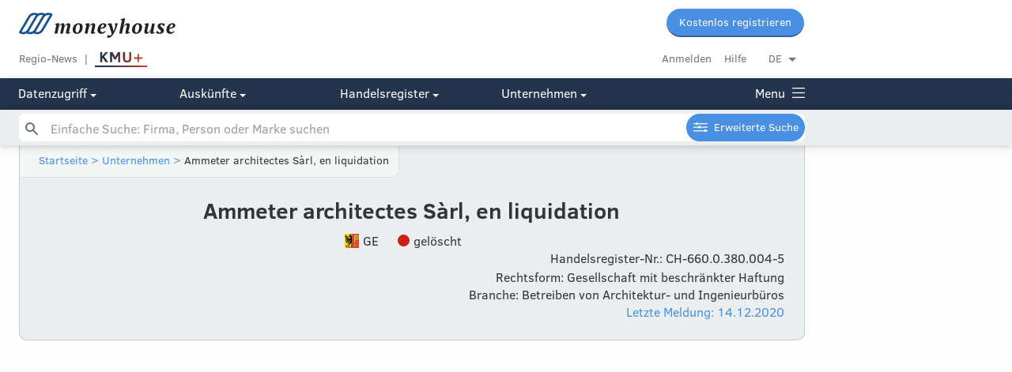

--- FILE ---
content_type: application/javascript
request_url: https://cdn.adnz.co/ws-moneyhouse-rss/index.js
body_size: 27156
content:
!function(){var e={".node_modules/.aspect_rules_js/core-js@3.32.0/node_modules/core-js/internals/a-callable.js":function(e,t,n){"use strict";var o=n(".node_modules/.aspect_rules_js/core-js@3.32.0/node_modules/core-js/internals/is-callable.js"),r=n(".node_modules/.aspect_rules_js/core-js@3.32.0/node_modules/core-js/internals/try-to-string.js"),s=TypeError;e.exports=function(e){if(o(e))return e;throw s(r(e)+" is not a function")}},".node_modules/.aspect_rules_js/core-js@3.32.0/node_modules/core-js/internals/an-object.js":function(e,t,n){"use strict";var o=n(".node_modules/.aspect_rules_js/core-js@3.32.0/node_modules/core-js/internals/is-object.js"),r=String,s=TypeError;e.exports=function(e){if(o(e))return e;throw s(r(e)+" is not an object")}},".node_modules/.aspect_rules_js/core-js@3.32.0/node_modules/core-js/internals/classof-raw.js":function(e,t,n){"use strict";var o=n(".node_modules/.aspect_rules_js/core-js@3.32.0/node_modules/core-js/internals/function-uncurry-this.js"),r=o({}.toString),s=o("".slice);e.exports=function(e){return s(r(e),8,-1)}},".node_modules/.aspect_rules_js/core-js@3.32.0/node_modules/core-js/internals/classof.js":function(e,t,n){"use strict";var o=n(".node_modules/.aspect_rules_js/core-js@3.32.0/node_modules/core-js/internals/to-string-tag-support.js"),r=n(".node_modules/.aspect_rules_js/core-js@3.32.0/node_modules/core-js/internals/is-callable.js"),s=n(".node_modules/.aspect_rules_js/core-js@3.32.0/node_modules/core-js/internals/classof-raw.js"),l=n(".node_modules/.aspect_rules_js/core-js@3.32.0/node_modules/core-js/internals/well-known-symbol.js")("toStringTag"),u=Object,a="Arguments"==s(function(){return arguments}());e.exports=o?s:function(e){var t,n,o;return void 0===e?"Undefined":null===e?"Null":"string"==typeof(n=function(e,t){try{return e[t]}catch(e){}}(t=u(e),l))?n:a?s(t):"Object"==(o=s(t))&&r(t.callee)?"Arguments":o}},".node_modules/.aspect_rules_js/core-js@3.32.0/node_modules/core-js/internals/create-non-enumerable-property.js":function(e,t,n){"use strict";var o=n(".node_modules/.aspect_rules_js/core-js@3.32.0/node_modules/core-js/internals/descriptors.js"),r=n(".node_modules/.aspect_rules_js/core-js@3.32.0/node_modules/core-js/internals/object-define-property.js"),s=n(".node_modules/.aspect_rules_js/core-js@3.32.0/node_modules/core-js/internals/create-property-descriptor.js");e.exports=o?function(e,t,n){return r.f(e,t,s(1,n))}:function(e,t,n){return e[t]=n,e}},".node_modules/.aspect_rules_js/core-js@3.32.0/node_modules/core-js/internals/create-property-descriptor.js":function(e){"use strict";e.exports=function(e,t){return{enumerable:!(1&e),configurable:!(2&e),writable:!(4&e),value:t}}},".node_modules/.aspect_rules_js/core-js@3.32.0/node_modules/core-js/internals/define-built-in-accessor.js":function(e,t,n){"use strict";var o=n(".node_modules/.aspect_rules_js/core-js@3.32.0/node_modules/core-js/internals/make-built-in.js"),r=n(".node_modules/.aspect_rules_js/core-js@3.32.0/node_modules/core-js/internals/object-define-property.js");e.exports=function(e,t,n){return n.get&&o(n.get,t,{getter:!0}),n.set&&o(n.set,t,{setter:!0}),r.f(e,t,n)}},".node_modules/.aspect_rules_js/core-js@3.32.0/node_modules/core-js/internals/define-built-in.js":function(e,t,n){"use strict";var o=n(".node_modules/.aspect_rules_js/core-js@3.32.0/node_modules/core-js/internals/is-callable.js"),r=n(".node_modules/.aspect_rules_js/core-js@3.32.0/node_modules/core-js/internals/object-define-property.js"),s=n(".node_modules/.aspect_rules_js/core-js@3.32.0/node_modules/core-js/internals/make-built-in.js"),l=n(".node_modules/.aspect_rules_js/core-js@3.32.0/node_modules/core-js/internals/define-global-property.js");e.exports=function(e,t,n,u){u||(u={});var a=u.enumerable,c=void 0!==u.name?u.name:t;if(o(n)&&s(n,c,u),u.global)a?e[t]=n:l(t,n);else{try{u.unsafe?e[t]&&(a=!0):delete e[t]}catch(e){}a?e[t]=n:r.f(e,t,{value:n,enumerable:!1,configurable:!u.nonConfigurable,writable:!u.nonWritable})}return e}},".node_modules/.aspect_rules_js/core-js@3.32.0/node_modules/core-js/internals/define-global-property.js":function(e,t,n){"use strict";var o=n(".node_modules/.aspect_rules_js/core-js@3.32.0/node_modules/core-js/internals/global.js"),r=Object.defineProperty;e.exports=function(e,t){try{r(o,e,{value:t,configurable:!0,writable:!0})}catch(n){o[e]=t}return t}},".node_modules/.aspect_rules_js/core-js@3.32.0/node_modules/core-js/internals/descriptors.js":function(e,t,n){"use strict";var o=n(".node_modules/.aspect_rules_js/core-js@3.32.0/node_modules/core-js/internals/fails.js");e.exports=!o(function(){return 7!=Object.defineProperty({},1,{get:function(){return 7}})[1]})},".node_modules/.aspect_rules_js/core-js@3.32.0/node_modules/core-js/internals/document-all.js":function(e){"use strict";var t="object"==typeof document&&document.all,n=void 0===t&&void 0!==t;e.exports={all:t,IS_HTMLDDA:n}},".node_modules/.aspect_rules_js/core-js@3.32.0/node_modules/core-js/internals/document-create-element.js":function(e,t,n){"use strict";var o=n(".node_modules/.aspect_rules_js/core-js@3.32.0/node_modules/core-js/internals/global.js"),r=n(".node_modules/.aspect_rules_js/core-js@3.32.0/node_modules/core-js/internals/is-object.js"),s=o.document,l=r(s)&&r(s.createElement);e.exports=function(e){return l?s.createElement(e):{}}},".node_modules/.aspect_rules_js/core-js@3.32.0/node_modules/core-js/internals/engine-user-agent.js":function(e){"use strict";e.exports="undefined"!=typeof navigator&&String(navigator.userAgent)||""},".node_modules/.aspect_rules_js/core-js@3.32.0/node_modules/core-js/internals/engine-v8-version.js":function(e,t,n){"use strict";var o,r,s=n(".node_modules/.aspect_rules_js/core-js@3.32.0/node_modules/core-js/internals/global.js"),l=n(".node_modules/.aspect_rules_js/core-js@3.32.0/node_modules/core-js/internals/engine-user-agent.js"),u=s.process,a=s.Deno,c=u&&u.versions||a&&a.version,i=c&&c.v8;i&&(r=(o=i.split("."))[0]>0&&o[0]<4?1:+(o[0]+o[1])),!r&&l&&(!(o=l.match(/Edge\/(\d+)/))||o[1]>=74)&&(o=l.match(/Chrome\/(\d+)/))&&(r=+o[1]),e.exports=r},".node_modules/.aspect_rules_js/core-js@3.32.0/node_modules/core-js/internals/fails.js":function(e){"use strict";e.exports=function(e){try{return!!e()}catch(e){return!0}}},".node_modules/.aspect_rules_js/core-js@3.32.0/node_modules/core-js/internals/function-bind-native.js":function(e,t,n){"use strict";var o=n(".node_modules/.aspect_rules_js/core-js@3.32.0/node_modules/core-js/internals/fails.js");e.exports=!o(function(){var e=function(){}.bind();return"function"!=typeof e||e.hasOwnProperty("prototype")})},".node_modules/.aspect_rules_js/core-js@3.32.0/node_modules/core-js/internals/function-call.js":function(e,t,n){"use strict";var o=n(".node_modules/.aspect_rules_js/core-js@3.32.0/node_modules/core-js/internals/function-bind-native.js"),r=Function.prototype.call;e.exports=o?r.bind(r):function(){return r.apply(r,arguments)}},".node_modules/.aspect_rules_js/core-js@3.32.0/node_modules/core-js/internals/function-name.js":function(e,t,n){"use strict";var o=n(".node_modules/.aspect_rules_js/core-js@3.32.0/node_modules/core-js/internals/descriptors.js"),r=n(".node_modules/.aspect_rules_js/core-js@3.32.0/node_modules/core-js/internals/has-own-property.js"),s=Function.prototype,l=o&&Object.getOwnPropertyDescriptor,u=r(s,"name"),a=u&&"something"===function(){}.name,c=u&&(!o||o&&l(s,"name").configurable);e.exports={EXISTS:u,PROPER:a,CONFIGURABLE:c}},".node_modules/.aspect_rules_js/core-js@3.32.0/node_modules/core-js/internals/function-uncurry-this.js":function(e,t,n){"use strict";var o=n(".node_modules/.aspect_rules_js/core-js@3.32.0/node_modules/core-js/internals/function-bind-native.js"),r=Function.prototype,s=r.call,l=o&&r.bind.bind(s,s);e.exports=o?l:function(e){return function(){return s.apply(e,arguments)}}},".node_modules/.aspect_rules_js/core-js@3.32.0/node_modules/core-js/internals/get-built-in.js":function(e,t,n){"use strict";var o=n(".node_modules/.aspect_rules_js/core-js@3.32.0/node_modules/core-js/internals/global.js"),r=n(".node_modules/.aspect_rules_js/core-js@3.32.0/node_modules/core-js/internals/is-callable.js");e.exports=function(e,t){return arguments.length<2?(n=o[e],r(n)?n:void 0):o[e]&&o[e][t];var n}},".node_modules/.aspect_rules_js/core-js@3.32.0/node_modules/core-js/internals/get-method.js":function(e,t,n){"use strict";var o=n(".node_modules/.aspect_rules_js/core-js@3.32.0/node_modules/core-js/internals/a-callable.js"),r=n(".node_modules/.aspect_rules_js/core-js@3.32.0/node_modules/core-js/internals/is-null-or-undefined.js");e.exports=function(e,t){var n=e[t];return r(n)?void 0:o(n)}},".node_modules/.aspect_rules_js/core-js@3.32.0/node_modules/core-js/internals/global.js":function(e,t,n){"use strict";var o=function(e){return e&&e.Math==Math&&e};e.exports=o("object"==typeof globalThis&&globalThis)||o("object"==typeof window&&window)||o("object"==typeof self&&self)||o("object"==typeof n.g&&n.g)||function(){return this}()||this||Function("return this")()},".node_modules/.aspect_rules_js/core-js@3.32.0/node_modules/core-js/internals/has-own-property.js":function(e,t,n){"use strict";var o=n(".node_modules/.aspect_rules_js/core-js@3.32.0/node_modules/core-js/internals/function-uncurry-this.js"),r=n(".node_modules/.aspect_rules_js/core-js@3.32.0/node_modules/core-js/internals/to-object.js"),s=o({}.hasOwnProperty);e.exports=Object.hasOwn||function(e,t){return s(r(e),t)}},".node_modules/.aspect_rules_js/core-js@3.32.0/node_modules/core-js/internals/hidden-keys.js":function(e){"use strict";e.exports={}},".node_modules/.aspect_rules_js/core-js@3.32.0/node_modules/core-js/internals/ie8-dom-define.js":function(e,t,n){"use strict";var o=n(".node_modules/.aspect_rules_js/core-js@3.32.0/node_modules/core-js/internals/descriptors.js"),r=n(".node_modules/.aspect_rules_js/core-js@3.32.0/node_modules/core-js/internals/fails.js"),s=n(".node_modules/.aspect_rules_js/core-js@3.32.0/node_modules/core-js/internals/document-create-element.js");e.exports=!o&&!r(function(){return 7!=Object.defineProperty(s("div"),"a",{get:function(){return 7}}).a})},".node_modules/.aspect_rules_js/core-js@3.32.0/node_modules/core-js/internals/inspect-source.js":function(e,t,n){"use strict";var o=n(".node_modules/.aspect_rules_js/core-js@3.32.0/node_modules/core-js/internals/function-uncurry-this.js"),r=n(".node_modules/.aspect_rules_js/core-js@3.32.0/node_modules/core-js/internals/is-callable.js"),s=n(".node_modules/.aspect_rules_js/core-js@3.32.0/node_modules/core-js/internals/shared-store.js"),l=o(Function.toString);r(s.inspectSource)||(s.inspectSource=function(e){return l(e)}),e.exports=s.inspectSource},".node_modules/.aspect_rules_js/core-js@3.32.0/node_modules/core-js/internals/internal-state.js":function(e,t,n){"use strict";var o,r,s,l=n(".node_modules/.aspect_rules_js/core-js@3.32.0/node_modules/core-js/internals/weak-map-basic-detection.js"),u=n(".node_modules/.aspect_rules_js/core-js@3.32.0/node_modules/core-js/internals/global.js"),a=n(".node_modules/.aspect_rules_js/core-js@3.32.0/node_modules/core-js/internals/is-object.js"),c=n(".node_modules/.aspect_rules_js/core-js@3.32.0/node_modules/core-js/internals/create-non-enumerable-property.js"),i=n(".node_modules/.aspect_rules_js/core-js@3.32.0/node_modules/core-js/internals/has-own-property.js"),_=n(".node_modules/.aspect_rules_js/core-js@3.32.0/node_modules/core-js/internals/shared-store.js"),d=n(".node_modules/.aspect_rules_js/core-js@3.32.0/node_modules/core-js/internals/shared-key.js"),p=n(".node_modules/.aspect_rules_js/core-js@3.32.0/node_modules/core-js/internals/hidden-keys.js"),f="Object already initialized",m=u.TypeError,j=u.WeakMap;if(l||_.state){var h=_.state||(_.state=new j);h.get=h.get,h.has=h.has,h.set=h.set,o=function(e,t){if(h.has(e))throw m(f);return t.facade=e,h.set(e,t),t},r=function(e){return h.get(e)||{}},s=function(e){return h.has(e)}}else{var g=d("state");p[g]=!0,o=function(e,t){if(i(e,g))throw m(f);return t.facade=e,c(e,g,t),t},r=function(e){return i(e,g)?e[g]:{}},s=function(e){return i(e,g)}}e.exports={set:o,get:r,has:s,enforce:function(e){return s(e)?r(e):o(e,{})},getterFor:function(e){return function(t){var n;if(!a(t)||(n=r(t)).type!==e)throw m("Incompatible receiver, "+e+" required");return n}}}},".node_modules/.aspect_rules_js/core-js@3.32.0/node_modules/core-js/internals/is-callable.js":function(e,t,n){"use strict";var o=n(".node_modules/.aspect_rules_js/core-js@3.32.0/node_modules/core-js/internals/document-all.js"),r=o.all;e.exports=o.IS_HTMLDDA?function(e){return"function"==typeof e||e===r}:function(e){return"function"==typeof e}},".node_modules/.aspect_rules_js/core-js@3.32.0/node_modules/core-js/internals/is-null-or-undefined.js":function(e){"use strict";e.exports=function(e){return null==e}},".node_modules/.aspect_rules_js/core-js@3.32.0/node_modules/core-js/internals/is-object.js":function(e,t,n){"use strict";var o=n(".node_modules/.aspect_rules_js/core-js@3.32.0/node_modules/core-js/internals/is-callable.js"),r=n(".node_modules/.aspect_rules_js/core-js@3.32.0/node_modules/core-js/internals/document-all.js"),s=r.all;e.exports=r.IS_HTMLDDA?function(e){return"object"==typeof e?null!==e:o(e)||e===s}:function(e){return"object"==typeof e?null!==e:o(e)}},".node_modules/.aspect_rules_js/core-js@3.32.0/node_modules/core-js/internals/is-pure.js":function(e){"use strict";e.exports=!1},".node_modules/.aspect_rules_js/core-js@3.32.0/node_modules/core-js/internals/is-symbol.js":function(e,t,n){"use strict";var o=n(".node_modules/.aspect_rules_js/core-js@3.32.0/node_modules/core-js/internals/get-built-in.js"),r=n(".node_modules/.aspect_rules_js/core-js@3.32.0/node_modules/core-js/internals/is-callable.js"),s=n(".node_modules/.aspect_rules_js/core-js@3.32.0/node_modules/core-js/internals/object-is-prototype-of.js"),l=n(".node_modules/.aspect_rules_js/core-js@3.32.0/node_modules/core-js/internals/use-symbol-as-uid.js"),u=Object;e.exports=l?function(e){return"symbol"==typeof e}:function(e){var t=o("Symbol");return r(t)&&s(t.prototype,u(e))}},".node_modules/.aspect_rules_js/core-js@3.32.0/node_modules/core-js/internals/make-built-in.js":function(e,t,n){"use strict";var o=n(".node_modules/.aspect_rules_js/core-js@3.32.0/node_modules/core-js/internals/function-uncurry-this.js"),r=n(".node_modules/.aspect_rules_js/core-js@3.32.0/node_modules/core-js/internals/fails.js"),s=n(".node_modules/.aspect_rules_js/core-js@3.32.0/node_modules/core-js/internals/is-callable.js"),l=n(".node_modules/.aspect_rules_js/core-js@3.32.0/node_modules/core-js/internals/has-own-property.js"),u=n(".node_modules/.aspect_rules_js/core-js@3.32.0/node_modules/core-js/internals/descriptors.js"),a=n(".node_modules/.aspect_rules_js/core-js@3.32.0/node_modules/core-js/internals/function-name.js").CONFIGURABLE,c=n(".node_modules/.aspect_rules_js/core-js@3.32.0/node_modules/core-js/internals/inspect-source.js"),i=n(".node_modules/.aspect_rules_js/core-js@3.32.0/node_modules/core-js/internals/internal-state.js"),_=i.enforce,d=i.get,p=String,f=Object.defineProperty,m=o("".slice),j=o("".replace),h=o([].join),g=u&&!r(function(){return 8!==f(function(){},"length",{value:8}).length}),v=String(String).split("String"),y=e.exports=function(e,t,n){"Symbol("===m(p(t),0,7)&&(t="["+j(p(t),/^Symbol\(([^)]*)\)/,"$1")+"]"),n&&n.getter&&(t="get "+t),n&&n.setter&&(t="set "+t),(!l(e,"name")||a&&e.name!==t)&&(u?f(e,"name",{value:t,configurable:!0}):e.name=t),g&&n&&l(n,"arity")&&e.length!==n.arity&&f(e,"length",{value:n.arity});try{n&&l(n,"constructor")&&n.constructor?u&&f(e,"prototype",{writable:!1}):e.prototype&&(e.prototype=void 0)}catch(e){}var o=_(e);return l(o,"source")||(o.source=h(v,"string"==typeof t?t:"")),e};Function.prototype.toString=y(function(){return s(this)&&d(this).source||c(this)},"toString")},".node_modules/.aspect_rules_js/core-js@3.32.0/node_modules/core-js/internals/object-define-property.js":function(e,t,n){"use strict";var o=n(".node_modules/.aspect_rules_js/core-js@3.32.0/node_modules/core-js/internals/descriptors.js"),r=n(".node_modules/.aspect_rules_js/core-js@3.32.0/node_modules/core-js/internals/ie8-dom-define.js"),s=n(".node_modules/.aspect_rules_js/core-js@3.32.0/node_modules/core-js/internals/v8-prototype-define-bug.js"),l=n(".node_modules/.aspect_rules_js/core-js@3.32.0/node_modules/core-js/internals/an-object.js"),u=n(".node_modules/.aspect_rules_js/core-js@3.32.0/node_modules/core-js/internals/to-property-key.js"),a=TypeError,c=Object.defineProperty,i=Object.getOwnPropertyDescriptor,_="enumerable",d="configurable",p="writable";t.f=o?s?function(e,t,n){if(l(e),t=u(t),l(n),"function"==typeof e&&"prototype"===t&&"value"in n&&p in n&&!n[p]){var o=i(e,t);o&&o[p]&&(e[t]=n.value,n={configurable:d in n?n[d]:o[d],enumerable:_ in n?n[_]:o[_],writable:!1})}return c(e,t,n)}:c:function(e,t,n){if(l(e),t=u(t),l(n),r)try{return c(e,t,n)}catch(e){}if("get"in n||"set"in n)throw a("Accessors not supported");return"value"in n&&(e[t]=n.value),e}},".node_modules/.aspect_rules_js/core-js@3.32.0/node_modules/core-js/internals/object-is-prototype-of.js":function(e,t,n){"use strict";var o=n(".node_modules/.aspect_rules_js/core-js@3.32.0/node_modules/core-js/internals/function-uncurry-this.js");e.exports=o({}.isPrototypeOf)},".node_modules/.aspect_rules_js/core-js@3.32.0/node_modules/core-js/internals/ordinary-to-primitive.js":function(e,t,n){"use strict";var o=n(".node_modules/.aspect_rules_js/core-js@3.32.0/node_modules/core-js/internals/function-call.js"),r=n(".node_modules/.aspect_rules_js/core-js@3.32.0/node_modules/core-js/internals/is-callable.js"),s=n(".node_modules/.aspect_rules_js/core-js@3.32.0/node_modules/core-js/internals/is-object.js"),l=TypeError;e.exports=function(e,t){var n,u;if("string"===t&&r(n=e.toString)&&!s(u=o(n,e)))return u;if(r(n=e.valueOf)&&!s(u=o(n,e)))return u;if("string"!==t&&r(n=e.toString)&&!s(u=o(n,e)))return u;throw l("Can't convert object to primitive value")}},".node_modules/.aspect_rules_js/core-js@3.32.0/node_modules/core-js/internals/require-object-coercible.js":function(e,t,n){"use strict";var o=n(".node_modules/.aspect_rules_js/core-js@3.32.0/node_modules/core-js/internals/is-null-or-undefined.js"),r=TypeError;e.exports=function(e){if(o(e))throw r("Can't call method on "+e);return e}},".node_modules/.aspect_rules_js/core-js@3.32.0/node_modules/core-js/internals/shared-key.js":function(e,t,n){"use strict";var o=n(".node_modules/.aspect_rules_js/core-js@3.32.0/node_modules/core-js/internals/shared.js"),r=n(".node_modules/.aspect_rules_js/core-js@3.32.0/node_modules/core-js/internals/uid.js"),s=o("keys");e.exports=function(e){return s[e]||(s[e]=r(e))}},".node_modules/.aspect_rules_js/core-js@3.32.0/node_modules/core-js/internals/shared-store.js":function(e,t,n){"use strict";var o=n(".node_modules/.aspect_rules_js/core-js@3.32.0/node_modules/core-js/internals/global.js"),r=n(".node_modules/.aspect_rules_js/core-js@3.32.0/node_modules/core-js/internals/define-global-property.js"),s="__core-js_shared__",l=o[s]||r(s,{});e.exports=l},".node_modules/.aspect_rules_js/core-js@3.32.0/node_modules/core-js/internals/shared.js":function(e,t,n){"use strict";var o=n(".node_modules/.aspect_rules_js/core-js@3.32.0/node_modules/core-js/internals/is-pure.js"),r=n(".node_modules/.aspect_rules_js/core-js@3.32.0/node_modules/core-js/internals/shared-store.js");(e.exports=function(e,t){return r[e]||(r[e]=void 0!==t?t:{})})("versions",[]).push({version:"3.32.0",mode:o?"pure":"global",copyright:"© 2014-2023 Denis Pushkarev (zloirock.ru)",license:"https://github.com/zloirock/core-js/blob/v3.32.0/LICENSE",source:"https://github.com/zloirock/core-js"})},".node_modules/.aspect_rules_js/core-js@3.32.0/node_modules/core-js/internals/symbol-constructor-detection.js":function(e,t,n){"use strict";var o=n(".node_modules/.aspect_rules_js/core-js@3.32.0/node_modules/core-js/internals/engine-v8-version.js"),r=n(".node_modules/.aspect_rules_js/core-js@3.32.0/node_modules/core-js/internals/fails.js"),s=n(".node_modules/.aspect_rules_js/core-js@3.32.0/node_modules/core-js/internals/global.js").String;e.exports=!!Object.getOwnPropertySymbols&&!r(function(){var e=Symbol();return!s(e)||!(Object(e)instanceof Symbol)||!Symbol.sham&&o&&o<41})},".node_modules/.aspect_rules_js/core-js@3.32.0/node_modules/core-js/internals/to-object.js":function(e,t,n){"use strict";var o=n(".node_modules/.aspect_rules_js/core-js@3.32.0/node_modules/core-js/internals/require-object-coercible.js"),r=Object;e.exports=function(e){return r(o(e))}},".node_modules/.aspect_rules_js/core-js@3.32.0/node_modules/core-js/internals/to-primitive.js":function(e,t,n){"use strict";var o=n(".node_modules/.aspect_rules_js/core-js@3.32.0/node_modules/core-js/internals/function-call.js"),r=n(".node_modules/.aspect_rules_js/core-js@3.32.0/node_modules/core-js/internals/is-object.js"),s=n(".node_modules/.aspect_rules_js/core-js@3.32.0/node_modules/core-js/internals/is-symbol.js"),l=n(".node_modules/.aspect_rules_js/core-js@3.32.0/node_modules/core-js/internals/get-method.js"),u=n(".node_modules/.aspect_rules_js/core-js@3.32.0/node_modules/core-js/internals/ordinary-to-primitive.js"),a=n(".node_modules/.aspect_rules_js/core-js@3.32.0/node_modules/core-js/internals/well-known-symbol.js"),c=TypeError,i=a("toPrimitive");e.exports=function(e,t){if(!r(e)||s(e))return e;var n,a=l(e,i);if(a){if(void 0===t&&(t="default"),n=o(a,e,t),!r(n)||s(n))return n;throw c("Can't convert object to primitive value")}return void 0===t&&(t="number"),u(e,t)}},".node_modules/.aspect_rules_js/core-js@3.32.0/node_modules/core-js/internals/to-property-key.js":function(e,t,n){"use strict";var o=n(".node_modules/.aspect_rules_js/core-js@3.32.0/node_modules/core-js/internals/to-primitive.js"),r=n(".node_modules/.aspect_rules_js/core-js@3.32.0/node_modules/core-js/internals/is-symbol.js");e.exports=function(e){var t=o(e,"string");return r(t)?t:t+""}},".node_modules/.aspect_rules_js/core-js@3.32.0/node_modules/core-js/internals/to-string-tag-support.js":function(e,t,n){"use strict";var o={};o[n(".node_modules/.aspect_rules_js/core-js@3.32.0/node_modules/core-js/internals/well-known-symbol.js")("toStringTag")]="z",e.exports="[object z]"===String(o)},".node_modules/.aspect_rules_js/core-js@3.32.0/node_modules/core-js/internals/to-string.js":function(e,t,n){"use strict";var o=n(".node_modules/.aspect_rules_js/core-js@3.32.0/node_modules/core-js/internals/classof.js"),r=String;e.exports=function(e){if("Symbol"===o(e))throw TypeError("Cannot convert a Symbol value to a string");return r(e)}},".node_modules/.aspect_rules_js/core-js@3.32.0/node_modules/core-js/internals/try-to-string.js":function(e){"use strict";var t=String;e.exports=function(e){try{return t(e)}catch(e){return"Object"}}},".node_modules/.aspect_rules_js/core-js@3.32.0/node_modules/core-js/internals/uid.js":function(e,t,n){"use strict";var o=n(".node_modules/.aspect_rules_js/core-js@3.32.0/node_modules/core-js/internals/function-uncurry-this.js"),r=0,s=Math.random(),l=o(1..toString);e.exports=function(e){return"Symbol("+(void 0===e?"":e)+")_"+l(++r+s,36)}},".node_modules/.aspect_rules_js/core-js@3.32.0/node_modules/core-js/internals/use-symbol-as-uid.js":function(e,t,n){"use strict";var o=n(".node_modules/.aspect_rules_js/core-js@3.32.0/node_modules/core-js/internals/symbol-constructor-detection.js");e.exports=o&&!Symbol.sham&&"symbol"==typeof Symbol.iterator},".node_modules/.aspect_rules_js/core-js@3.32.0/node_modules/core-js/internals/v8-prototype-define-bug.js":function(e,t,n){"use strict";var o=n(".node_modules/.aspect_rules_js/core-js@3.32.0/node_modules/core-js/internals/descriptors.js"),r=n(".node_modules/.aspect_rules_js/core-js@3.32.0/node_modules/core-js/internals/fails.js");e.exports=o&&r(function(){return 42!=Object.defineProperty(function(){},"prototype",{value:42,writable:!1}).prototype})},".node_modules/.aspect_rules_js/core-js@3.32.0/node_modules/core-js/internals/validate-arguments-length.js":function(e){"use strict";var t=TypeError;e.exports=function(e,n){if(e<n)throw t("Not enough arguments");return e}},".node_modules/.aspect_rules_js/core-js@3.32.0/node_modules/core-js/internals/weak-map-basic-detection.js":function(e,t,n){"use strict";var o=n(".node_modules/.aspect_rules_js/core-js@3.32.0/node_modules/core-js/internals/global.js"),r=n(".node_modules/.aspect_rules_js/core-js@3.32.0/node_modules/core-js/internals/is-callable.js"),s=o.WeakMap;e.exports=r(s)&&/native code/.test(String(s))},".node_modules/.aspect_rules_js/core-js@3.32.0/node_modules/core-js/internals/well-known-symbol.js":function(e,t,n){"use strict";var o=n(".node_modules/.aspect_rules_js/core-js@3.32.0/node_modules/core-js/internals/global.js"),r=n(".node_modules/.aspect_rules_js/core-js@3.32.0/node_modules/core-js/internals/shared.js"),s=n(".node_modules/.aspect_rules_js/core-js@3.32.0/node_modules/core-js/internals/has-own-property.js"),l=n(".node_modules/.aspect_rules_js/core-js@3.32.0/node_modules/core-js/internals/uid.js"),u=n(".node_modules/.aspect_rules_js/core-js@3.32.0/node_modules/core-js/internals/symbol-constructor-detection.js"),a=n(".node_modules/.aspect_rules_js/core-js@3.32.0/node_modules/core-js/internals/use-symbol-as-uid.js"),c=o.Symbol,i=r("wks"),_=a?c.for||c:c&&c.withoutSetter||l;e.exports=function(e){return s(i,e)||(i[e]=u&&s(c,e)?c[e]:_("Symbol."+e)),i[e]}},".node_modules/.aspect_rules_js/core-js@3.32.0/node_modules/core-js/modules/web.url-search-params.delete.js":function(e,t,n){"use strict";var o=n(".node_modules/.aspect_rules_js/core-js@3.32.0/node_modules/core-js/internals/define-built-in.js"),r=n(".node_modules/.aspect_rules_js/core-js@3.32.0/node_modules/core-js/internals/function-uncurry-this.js"),s=n(".node_modules/.aspect_rules_js/core-js@3.32.0/node_modules/core-js/internals/to-string.js"),l=n(".node_modules/.aspect_rules_js/core-js@3.32.0/node_modules/core-js/internals/validate-arguments-length.js"),u=URLSearchParams,a=u.prototype,c=r(a.append),i=r(a.delete),_=r(a.forEach),d=r([].push),p=new u("a=1&a=2&b=3");p.delete("a",1),p.delete("b",void 0),p+""!="a=2"&&o(a,"delete",function(e){var t=arguments.length,n=t<2?void 0:arguments[1];if(t&&void 0===n)return i(this,e);var o=[];_(this,function(e,t){d(o,{key:t,value:e})}),l(t,1);for(var r,u=s(e),a=s(n),p=0,f=0,m=!1,j=o.length;p<j;)r=o[p++],m||r.key===u?(m=!0,i(this,r.key)):f++;for(;f<j;)(r=o[f++]).key===u&&r.value===a||c(this,r.key,r.value)},{enumerable:!0,unsafe:!0})},".node_modules/.aspect_rules_js/core-js@3.32.0/node_modules/core-js/modules/web.url-search-params.has.js":function(e,t,n){"use strict";var o=n(".node_modules/.aspect_rules_js/core-js@3.32.0/node_modules/core-js/internals/define-built-in.js"),r=n(".node_modules/.aspect_rules_js/core-js@3.32.0/node_modules/core-js/internals/function-uncurry-this.js"),s=n(".node_modules/.aspect_rules_js/core-js@3.32.0/node_modules/core-js/internals/to-string.js"),l=n(".node_modules/.aspect_rules_js/core-js@3.32.0/node_modules/core-js/internals/validate-arguments-length.js"),u=URLSearchParams,a=u.prototype,c=r(a.getAll),i=r(a.has),_=new u("a=1");!_.has("a",2)&&_.has("a",void 0)||o(a,"has",function(e){var t=arguments.length,n=t<2?void 0:arguments[1];if(t&&void 0===n)return i(this,e);var o=c(this,e);l(t,1);for(var r=s(n),u=0;u<o.length;)if(o[u++]===r)return!0;return!1},{enumerable:!0,unsafe:!0})},".node_modules/.aspect_rules_js/core-js@3.32.0/node_modules/core-js/modules/web.url-search-params.size.js":function(e,t,n){"use strict";var o=n(".node_modules/.aspect_rules_js/core-js@3.32.0/node_modules/core-js/internals/descriptors.js"),r=n(".node_modules/.aspect_rules_js/core-js@3.32.0/node_modules/core-js/internals/function-uncurry-this.js"),s=n(".node_modules/.aspect_rules_js/core-js@3.32.0/node_modules/core-js/internals/define-built-in-accessor.js"),l=URLSearchParams.prototype,u=r(l.forEach);o&&!("size"in l)&&s(l,"size",{get:function(){var e=0;return u(this,function(){e++}),e},configurable:!0,enumerable:!0})},".node_modules/.aspect_rules_js/preact@10.25.4/node_modules/preact/compat/dist/compat.js":function(e,t,n){var o=n(".node_modules/.aspect_rules_js/preact@10.25.4/node_modules/preact/dist/preact.module.js"),r=n(".node_modules/.aspect_rules_js/preact@10.25.4/node_modules/preact/hooks/dist/hooks.module.js");function s(e,t){for(var n in t)e[n]=t[n];return e}function l(e,t){for(var n in e)if("__source"!==n&&!(n in t))return!0;for(var o in t)if("__source"!==o&&e[o]!==t[o])return!0;return!1}function u(e,t){var n=t(),o=r.useState({t:{__:n,u:t}}),s=o[0].t,l=o[1];return r.useLayoutEffect(function(){s.__=n,s.u=t,a(s)&&l({t:s})},[e,n,t]),r.useEffect(function(){return a(s)&&l({t:s}),e(function(){a(s)&&l({t:s})})},[e]),n}function a(e){var t,n,o=e.u,r=e.__;try{var s=o();return!((t=r)===(n=s)&&(0!==t||1/t==1/n)||t!=t&&n!=n)}catch(e){return!0}}function c(e){e()}function i(e){return e}function _(){return[!1,c]}var d=r.useLayoutEffect;function p(e,t){this.props=e,this.context=t}function f(e,t){function n(e){var n=this.props.ref,o=n==e.ref;return!o&&n&&(n.call?n(null):n.current=null),t?!t(this.props,e)||!o:l(this.props,e)}function r(t){return this.shouldComponentUpdate=n,o.createElement(e,t)}return r.displayName="Memo("+(e.displayName||e.name)+")",r.prototype.isReactComponent=!0,r.__f=!0,r}(p.prototype=new o.Component).isPureReactComponent=!0,p.prototype.shouldComponentUpdate=function(e,t){return l(this.props,e)||l(this.state,t)};var m=o.options.__b;o.options.__b=function(e){e.type&&e.type.__f&&e.ref&&(e.props.ref=e.ref,e.ref=null),m&&m(e)};var j="undefined"!=typeof Symbol&&Symbol.for&&Symbol.for("react.forward_ref")||3911;function h(e){function t(t){var n=s({},t);return delete n.ref,e(n,t.ref||null)}return t.$$typeof=j,t.render=t,t.prototype.isReactComponent=t.__f=!0,t.displayName="ForwardRef("+(e.displayName||e.name)+")",t}var g=function(e,t){return null==e?null:o.toChildArray(o.toChildArray(e).map(t))},v={map:g,forEach:g,count:function(e){return e?o.toChildArray(e).length:0},only:function(e){var t=o.toChildArray(e);if(1!==t.length)throw"Children.only";return t[0]},toArray:o.toChildArray},y=o.options.__e;o.options.__e=function(e,t,n,o){if(e.then)for(var r,s=t;s=s.__;)if((r=s.__c)&&r.__c)return null==t.__e&&(t.__e=n.__e,t.__k=n.__k),r.__c(e,t);y(e,t,n,o)};var b=o.options.unmount;function w(e,t,n){return e&&(e.__c&&e.__c.__H&&(e.__c.__H.__.forEach(function(e){"function"==typeof e.__c&&e.__c()}),e.__c.__H=null),null!=(e=s({},e)).__c&&(e.__c.__P===n&&(e.__c.__P=t),e.__c=null),e.__k=e.__k&&e.__k.map(function(e){return w(e,t,n)})),e}function x(e,t,n){return e&&n&&(e.__v=null,e.__k=e.__k&&e.__k.map(function(e){return x(e,t,n)}),e.__c&&e.__c.__P===t&&(e.__e&&n.appendChild(e.__e),e.__c.__e=!0,e.__c.__P=n)),e}function E(){this.__u=0,this.o=null,this.__b=null}function k(e){var t=e.__.__c;return t&&t.__a&&t.__a(e)}function S(e){var t,n,r;function s(s){if(t||(t=e()).then(function(e){n=e.default||e},function(e){r=e}),r)throw r;if(!n)throw t;return o.createElement(n,s)}return s.displayName="Lazy",s.__f=!0,s}function C(){this.i=null,this.l=null}o.options.unmount=function(e){var t=e.__c;t&&t.__R&&t.__R(),t&&32&e.__u&&(e.type=null),b&&b(e)},(E.prototype=new o.Component).__c=function(e,t){var n=t.__c,o=this;null==o.o&&(o.o=[]),o.o.push(n);var r=k(o.__v),s=!1,l=function(){s||(s=!0,n.__R=null,r?r(u):u())};n.__R=l;var u=function(){if(! --o.__u){if(o.state.__a){var e=o.state.__a;o.__v.__k[0]=x(e,e.__c.__P,e.__c.__O)}var t;for(o.setState({__a:o.__b=null});t=o.o.pop();)t.forceUpdate()}};o.__u++||32&t.__u||o.setState({__a:o.__b=o.__v.__k[0]}),e.then(l,l)},E.prototype.componentWillUnmount=function(){this.o=[]},E.prototype.render=function(e,t){if(this.__b){if(this.__v.__k){var n=document.createElement("div"),r=this.__v.__k[0].__c;this.__v.__k[0]=w(this.__b,n,r.__O=r.__P)}this.__b=null}var s=t.__a&&o.createElement(o.Fragment,null,e.fallback);return s&&(s.__u&=-33),[o.createElement(o.Fragment,null,t.__a?null:e.children),s]};var T=function(e,t,n){if(++n[1]===n[0]&&e.l.delete(t),e.props.revealOrder&&("t"!==e.props.revealOrder[0]||!e.l.size))for(n=e.i;n;){for(;n.length>3;)n.pop()();if(n[1]<n[0])break;e.i=n=n[2]}};function A(e){return this.getChildContext=function(){return e.context},e.children}function P(e){var t=this,n=e.p;t.componentWillUnmount=function(){o.render(null,t.h),t.h=null,t.p=null},t.p&&t.p!==n&&t.componentWillUnmount(),t.h||(t.p=n,t.h={nodeType:1,parentNode:n,childNodes:[],contains:function(){return!0},appendChild:function(e){this.childNodes.push(e),t.p.appendChild(e)},insertBefore:function(e,n){this.childNodes.push(e),t.p.insertBefore(e,n)},removeChild:function(e){this.childNodes.splice(this.childNodes.indexOf(e)>>>1,1),t.p.removeChild(e)}}),o.render(o.createElement(A,{context:t.context},e.__v),t.h)}function O(e,t){var n=o.createElement(P,{__v:e,p:t});return n.containerInfo=t,n}(C.prototype=new o.Component).__a=function(e){var t=this,n=k(t.__v),o=t.l.get(e);return o[0]++,function(r){var s=function(){t.props.revealOrder?(o.push(r),T(t,e,o)):r()};n?n(s):s()}},C.prototype.render=function(e){this.i=null,this.l=new Map;var t=o.toChildArray(e.children);e.revealOrder&&"b"===e.revealOrder[0]&&t.reverse();for(var n=t.length;n--;)this.l.set(t[n],this.i=[1,0,this.i]);return e.children},C.prototype.componentDidUpdate=C.prototype.componentDidMount=function(){var e=this;this.l.forEach(function(t,n){T(e,n,t)})};var N="undefined"!=typeof Symbol&&Symbol.for&&Symbol.for("react.element")||60103,I=/^(?:accent|alignment|arabic|baseline|cap|clip(?!PathU)|color|dominant|fill|flood|font|glyph(?!R)|horiz|image(!S)|letter|lighting|marker(?!H|W|U)|overline|paint|pointer|shape|stop|strikethrough|stroke|text(?!L)|transform|underline|unicode|units|v|vector|vert|word|writing|x(?!C))[A-Z]/,R=/^on(Ani|Tra|Tou|BeforeInp|Compo)/,M=/[A-Z0-9]/g,D="undefined"!=typeof document,U=function(e){return("undefined"!=typeof Symbol&&"symbol"==typeof Symbol()?/fil|che|rad/:/fil|che|ra/).test(e)};function z(e,t,n){return null==t.__k&&(t.textContent=""),o.render(e,t),"function"==typeof n&&n(),e?e.__c:null}function L(e,t,n){return o.hydrate(e,t),"function"==typeof n&&n(),e?e.__c:null}o.Component.prototype.isReactComponent={},["componentWillMount","componentWillReceiveProps","componentWillUpdate"].forEach(function(e){Object.defineProperty(o.Component.prototype,e,{configurable:!0,get:function(){return this["UNSAFE_"+e]},set:function(t){Object.defineProperty(this,e,{configurable:!0,writable:!0,value:t})}})});var H=o.options.event;function F(){}function $(){return this.cancelBubble}function B(){return this.defaultPrevented}o.options.event=function(e){return H&&(e=H(e)),e.persist=F,e.isPropagationStopped=$,e.isDefaultPrevented=B,e.nativeEvent=e};var W,V={enumerable:!1,configurable:!0,get:function(){return this.class}},Y=o.options.vnode;o.options.vnode=function(e){"string"==typeof e.type&&function(e){var t=e.props,n=e.type,r={},s=-1===n.indexOf("-");for(var l in t){var u=t[l];if(!("value"===l&&"defaultValue"in t&&null==u||D&&"children"===l&&"noscript"===n||"class"===l||"className"===l)){var a=l.toLowerCase();"defaultValue"===l&&"value"in t&&null==t.value?l="value":"download"===l&&!0===u?u="":"translate"===a&&"no"===u?u=!1:"o"===a[0]&&"n"===a[1]?"ondoubleclick"===a?l="ondblclick":"onchange"!==a||"input"!==n&&"textarea"!==n||U(t.type)?"onfocus"===a?l="onfocusin":"onblur"===a?l="onfocusout":R.test(l)&&(l=a):a=l="oninput":s&&I.test(l)?l=l.replace(M,"-$&").toLowerCase():null===u&&(u=void 0),"oninput"===a&&r[l=a]&&(l="oninputCapture"),r[l]=u}}"select"==n&&r.multiple&&Array.isArray(r.value)&&(r.value=o.toChildArray(t.children).forEach(function(e){e.props.selected=-1!=r.value.indexOf(e.props.value)})),"select"==n&&null!=r.defaultValue&&(r.value=o.toChildArray(t.children).forEach(function(e){e.props.selected=r.multiple?-1!=r.defaultValue.indexOf(e.props.value):r.defaultValue==e.props.value})),t.class&&!t.className?(r.class=t.class,Object.defineProperty(r,"className",V)):(t.className&&!t.class||t.class&&t.className)&&(r.class=r.className=t.className),e.props=r}(e),e.$$typeof=N,Y&&Y(e)};var q=o.options.__r;o.options.__r=function(e){q&&q(e),W=e.__c};var G=o.options.diffed;o.options.diffed=function(e){G&&G(e);var t=e.props,n=e.__e;null!=n&&"textarea"===e.type&&"value"in t&&t.value!==n.value&&(n.value=null==t.value?"":t.value),W=null};var X={ReactCurrentDispatcher:{current:{readContext:function(e){return W.__n[e.__c].props.value},useCallback:r.useCallback,useContext:r.useContext,useDebugValue:r.useDebugValue,useDeferredValue:i,useEffect:r.useEffect,useId:r.useId,useImperativeHandle:r.useImperativeHandle,useInsertionEffect:d,useLayoutEffect:r.useLayoutEffect,useMemo:r.useMemo,useReducer:r.useReducer,useRef:r.useRef,useState:r.useState,useSyncExternalStore:u,useTransition:_}}};function K(e){return o.createElement.bind(null,e)}function Z(e){return!!e&&e.$$typeof===N}function J(e){return Z(e)&&e.type===o.Fragment}function Q(e){return!!e&&!!e.displayName&&("string"==typeof e.displayName||e.displayName instanceof String)&&e.displayName.startsWith("Memo(")}function ee(e){return Z(e)?o.cloneElement.apply(null,arguments):e}function te(e){return!!e.__k&&(o.render(null,e),!0)}function ne(e){return e&&(e.base||1===e.nodeType&&e)||null}var oe=function(e,t){return e(t)},re=function(e,t){return e(t)},se=o.Fragment,le=Z,ue={useState:r.useState,useId:r.useId,useReducer:r.useReducer,useEffect:r.useEffect,useLayoutEffect:r.useLayoutEffect,useInsertionEffect:d,useTransition:_,useDeferredValue:i,useSyncExternalStore:u,startTransition:c,useRef:r.useRef,useImperativeHandle:r.useImperativeHandle,useMemo:r.useMemo,useCallback:r.useCallback,useContext:r.useContext,useDebugValue:r.useDebugValue,version:"18.3.1",Children:v,render:z,hydrate:L,unmountComponentAtNode:te,createPortal:O,createElement:o.createElement,createContext:o.createContext,createFactory:K,cloneElement:ee,createRef:o.createRef,Fragment:o.Fragment,isValidElement:Z,isElement:le,isFragment:J,isMemo:Q,findDOMNode:ne,Component:o.Component,PureComponent:p,memo:f,forwardRef:h,flushSync:re,unstable_batchedUpdates:oe,StrictMode:se,Suspense:E,SuspenseList:C,lazy:S,__SECRET_INTERNALS_DO_NOT_USE_OR_YOU_WILL_BE_FIRED:X};Object.defineProperty(t,"Component",{enumerable:!0,get:function(){return o.Component}}),Object.defineProperty(t,"Fragment",{enumerable:!0,get:function(){return o.Fragment}}),Object.defineProperty(t,"createContext",{enumerable:!0,get:function(){return o.createContext}}),Object.defineProperty(t,"createElement",{enumerable:!0,get:function(){return o.createElement}}),Object.defineProperty(t,"createRef",{enumerable:!0,get:function(){return o.createRef}}),t.Children=v,t.PureComponent=p,t.StrictMode=se,t.Suspense=E,t.SuspenseList=C,t.__SECRET_INTERNALS_DO_NOT_USE_OR_YOU_WILL_BE_FIRED=X,t.cloneElement=ee,t.createFactory=K,t.createPortal=O,t.default=ue,t.findDOMNode=ne,t.flushSync=re,t.forwardRef=h,t.hydrate=L,t.isElement=le,t.isFragment=J,t.isMemo=Q,t.isValidElement=Z,t.lazy=S,t.memo=f,t.render=z,t.startTransition=c,t.unmountComponentAtNode=te,t.unstable_batchedUpdates=oe,t.useDeferredValue=i,t.useInsertionEffect=d,t.useSyncExternalStore=u,t.useTransition=_,t.version="18.3.1",Object.keys(r).forEach(function(e){"default"===e||t.hasOwnProperty(e)||Object.defineProperty(t,e,{enumerable:!0,get:function(){return r[e]}})})},".node_modules/.aspect_rules_js/preact@10.25.4/node_modules/preact/dist/preact.module.js":function(e,t,n){"use strict";n.r(t),n.d(t,{Component:function(){return S},Fragment:function(){return k},cloneElement:function(){return q},createContext:function(){return G},createElement:function(){return w},createRef:function(){return E},h:function(){return w},hydrate:function(){return Y},isValidElement:function(){return l},options:function(){return r},render:function(){return V},toChildArray:function(){return R}});var o,r,s,l,u,a,c,i,_,d,p,f,m,j={},h=[],g=/acit|ex(?:s|g|n|p|$)|rph|grid|ows|mnc|ntw|ine[ch]|zoo|^ord|itera/i,v=Array.isArray;function y(e,t){for(var n in t)e[n]=t[n];return e}function b(e){e&&e.parentNode&&e.parentNode.removeChild(e)}function w(e,t,n){var r,s,l,u={};for(l in t)"key"==l?r=t[l]:"ref"==l?s=t[l]:u[l]=t[l];if(arguments.length>2&&(u.children=arguments.length>3?o.call(arguments,2):n),"function"==typeof e&&null!=e.defaultProps)for(l in e.defaultProps)void 0===u[l]&&(u[l]=e.defaultProps[l]);return x(e,u,r,s,null)}function x(e,t,n,o,l){var u={type:e,props:t,key:n,ref:o,__k:null,__:null,__b:0,__e:null,__c:null,constructor:void 0,__v:null==l?++s:l,__i:-1,__u:0};return null==l&&null!=r.vnode&&r.vnode(u),u}function E(){return{current:null}}function k(e){return e.children}function S(e,t){this.props=e,this.context=t}function C(e,t){if(null==t)return e.__?C(e.__,e.__i+1):null;for(var n;t<e.__k.length;t++)if(null!=(n=e.__k[t])&&null!=n.__e)return n.__e;return"function"==typeof e.type?C(e):null}function T(e){var t,n;if(null!=(e=e.__)&&null!=e.__c){for(e.__e=e.__c.base=null,t=0;t<e.__k.length;t++)if(null!=(n=e.__k[t])&&null!=n.__e){e.__e=e.__c.base=n.__e;break}return T(e)}}function A(e){(!e.__d&&(e.__d=!0)&&u.push(e)&&!P.__r++||a!==r.debounceRendering)&&((a=r.debounceRendering)||c)(P)}function P(){var e,t,n,o,s,l,a,c;for(u.sort(i);e=u.shift();)e.__d&&(t=u.length,o=void 0,l=(s=(n=e).__v).__e,a=[],c=[],n.__P&&((o=y({},s)).__v=s.__v+1,r.vnode&&r.vnode(o),L(n.__P,o,s,n.__n,n.__P.namespaceURI,32&s.__u?[l]:null,a,null==l?C(s):l,!!(32&s.__u),c),o.__v=s.__v,o.__.__k[o.__i]=o,H(a,o,c),o.__e!=l&&T(o)),u.length>t&&u.sort(i));P.__r=0}function O(e,t,n,o,r,s,l,u,a,c,i){var _,d,p,f,m,g,v=o&&o.__k||h,y=t.length;for(a=N(n,t,v,a,y),_=0;_<y;_++)null!=(p=n.__k[_])&&(d=-1===p.__i?j:v[p.__i]||j,p.__i=_,g=L(e,p,d,r,s,l,u,a,c,i),f=p.__e,p.ref&&d.ref!=p.ref&&(d.ref&&$(d.ref,null,p),i.push(p.ref,p.__c||f,p)),null==m&&null!=f&&(m=f),4&p.__u||d.__k===p.__k?a=I(p,a,e):"function"==typeof p.type&&void 0!==g?a=g:f&&(a=f.nextSibling),p.__u&=-7);return n.__e=m,a}function N(e,t,n,o,r){var s,l,u,a,c,i=n.length,_=i,d=0;for(e.__k=new Array(r),s=0;s<r;s++)null!=(l=t[s])&&"boolean"!=typeof l&&"function"!=typeof l?(a=s+d,(l=e.__k[s]="string"==typeof l||"number"==typeof l||"bigint"==typeof l||l.constructor==String?x(null,l,null,null,null):v(l)?x(k,{children:l},null,null,null):void 0===l.constructor&&l.__b>0?x(l.type,l.props,l.key,l.ref?l.ref:null,l.__v):l).__=e,l.__b=e.__b+1,u=null,-1!==(c=l.__i=M(l,n,a,_))&&(_--,(u=n[c])&&(u.__u|=2)),null==u||null===u.__v?(-1==c&&d--,"function"!=typeof l.type&&(l.__u|=4)):c!=a&&(c==a-1?d--:c==a+1?d++:(c>a?d--:d++,l.__u|=4))):e.__k[s]=null;if(_)for(s=0;s<i;s++)null!=(u=n[s])&&!(2&u.__u)&&(u.__e==o&&(o=C(u)),B(u,u));return o}function I(e,t,n){var o,r;if("function"==typeof e.type){for(o=e.__k,r=0;o&&r<o.length;r++)o[r]&&(o[r].__=e,t=I(o[r],t,n));return t}e.__e!=t&&(t&&e.type&&!n.contains(t)&&(t=C(e)),n.insertBefore(e.__e,t||null),t=e.__e);do{t=t&&t.nextSibling}while(null!=t&&8==t.nodeType);return t}function R(e,t){return t=t||[],null==e||"boolean"==typeof e||(v(e)?e.some(function(e){R(e,t)}):t.push(e)),t}function M(e,t,n,o){var r,s,l=e.key,u=e.type,a=t[n];if(null===a||a&&l==a.key&&u===a.type&&!(2&a.__u))return n;if(o>(null==a||2&a.__u?0:1))for(r=n-1,s=n+1;r>=0||s<t.length;){if(r>=0){if((a=t[r])&&!(2&a.__u)&&l==a.key&&u===a.type)return r;r--}if(s<t.length){if((a=t[s])&&!(2&a.__u)&&l==a.key&&u===a.type)return s;s++}}return-1}function D(e,t,n){"-"==t[0]?e.setProperty(t,null==n?"":n):e[t]=null==n?"":"number"!=typeof n||g.test(t)?n:n+"px"}function U(e,t,n,o,r){var s;e:if("style"==t)if("string"==typeof n)e.style.cssText=n;else{if("string"==typeof o&&(e.style.cssText=o=""),o)for(t in o)n&&t in n||D(e.style,t,"");if(n)for(t in n)o&&n[t]===o[t]||D(e.style,t,n[t])}else if("o"==t[0]&&"n"==t[1])s=t!=(t=t.replace(_,"$1")),t=t.toLowerCase()in e||"onFocusOut"==t||"onFocusIn"==t?t.toLowerCase().slice(2):t.slice(2),e.l||(e.l={}),e.l[t+s]=n,n?o?n.u=o.u:(n.u=d,e.addEventListener(t,s?f:p,s)):e.removeEventListener(t,s?f:p,s);else{if("http://www.w3.org/2000/svg"==r)t=t.replace(/xlink(H|:h)/,"h").replace(/sName$/,"s");else if("width"!=t&&"height"!=t&&"href"!=t&&"list"!=t&&"form"!=t&&"tabIndex"!=t&&"download"!=t&&"rowSpan"!=t&&"colSpan"!=t&&"role"!=t&&"popover"!=t&&t in e)try{e[t]=null==n?"":n;break e}catch(e){}"function"==typeof n||(null==n||!1===n&&"-"!=t[4]?e.removeAttribute(t):e.setAttribute(t,"popover"==t&&1==n?"":n))}}function z(e){return function(t){if(this.l){var n=this.l[t.type+e];if(null==t.t)t.t=d++;else if(t.t<n.u)return;return n(r.event?r.event(t):t)}}}function L(e,t,n,o,s,l,u,a,c,i){var _,d,p,f,m,j,h,g,w,x,E,C,T,A,P,N,I,R=t.type;if(void 0!==t.constructor)return null;128&n.__u&&(c=!!(32&n.__u),l=[a=t.__e=n.__e]),(_=r.__b)&&_(t);e:if("function"==typeof R)try{if(g=t.props,w="prototype"in R&&R.prototype.render,x=(_=R.contextType)&&o[_.__c],E=_?x?x.props.value:_.__:o,n.__c?h=(d=t.__c=n.__c).__=d.__E:(w?t.__c=d=new R(g,E):(t.__c=d=new S(g,E),d.constructor=R,d.render=W),x&&x.sub(d),d.props=g,d.state||(d.state={}),d.context=E,d.__n=o,p=d.__d=!0,d.__h=[],d._sb=[]),w&&null==d.__s&&(d.__s=d.state),w&&null!=R.getDerivedStateFromProps&&(d.__s==d.state&&(d.__s=y({},d.__s)),y(d.__s,R.getDerivedStateFromProps(g,d.__s))),f=d.props,m=d.state,d.__v=t,p)w&&null==R.getDerivedStateFromProps&&null!=d.componentWillMount&&d.componentWillMount(),w&&null!=d.componentDidMount&&d.__h.push(d.componentDidMount);else{if(w&&null==R.getDerivedStateFromProps&&g!==f&&null!=d.componentWillReceiveProps&&d.componentWillReceiveProps(g,E),!d.__e&&(null!=d.shouldComponentUpdate&&!1===d.shouldComponentUpdate(g,d.__s,E)||t.__v==n.__v)){for(t.__v!=n.__v&&(d.props=g,d.state=d.__s,d.__d=!1),t.__e=n.__e,t.__k=n.__k,t.__k.some(function(e){e&&(e.__=t)}),C=0;C<d._sb.length;C++)d.__h.push(d._sb[C]);d._sb=[],d.__h.length&&u.push(d);break e}null!=d.componentWillUpdate&&d.componentWillUpdate(g,d.__s,E),w&&null!=d.componentDidUpdate&&d.__h.push(function(){d.componentDidUpdate(f,m,j)})}if(d.context=E,d.props=g,d.__P=e,d.__e=!1,T=r.__r,A=0,w){for(d.state=d.__s,d.__d=!1,T&&T(t),_=d.render(d.props,d.state,d.context),P=0;P<d._sb.length;P++)d.__h.push(d._sb[P]);d._sb=[]}else do{d.__d=!1,T&&T(t),_=d.render(d.props,d.state,d.context),d.state=d.__s}while(d.__d&&++A<25);d.state=d.__s,null!=d.getChildContext&&(o=y(y({},o),d.getChildContext())),w&&!p&&null!=d.getSnapshotBeforeUpdate&&(j=d.getSnapshotBeforeUpdate(f,m)),a=O(e,v(N=null!=_&&_.type===k&&null==_.key?_.props.children:_)?N:[N],t,n,o,s,l,u,a,c,i),d.base=t.__e,t.__u&=-161,d.__h.length&&u.push(d),h&&(d.__E=d.__=null)}catch(e){if(t.__v=null,c||null!=l)if(e.then){for(t.__u|=c?160:128;a&&8==a.nodeType&&a.nextSibling;)a=a.nextSibling;l[l.indexOf(a)]=null,t.__e=a}else for(I=l.length;I--;)b(l[I]);else t.__e=n.__e,t.__k=n.__k;r.__e(e,t,n)}else null==l&&t.__v==n.__v?(t.__k=n.__k,t.__e=n.__e):a=t.__e=F(n.__e,t,n,o,s,l,u,c,i);return(_=r.diffed)&&_(t),128&t.__u?void 0:a}function H(e,t,n){for(var o=0;o<n.length;o++)$(n[o],n[++o],n[++o]);r.__c&&r.__c(t,e),e.some(function(t){try{e=t.__h,t.__h=[],e.some(function(e){e.call(t)})}catch(e){r.__e(e,t.__v)}})}function F(e,t,n,s,l,u,a,c,i){var _,d,p,f,m,h,g,y=n.props,w=t.props,x=t.type;if("svg"==x?l="http://www.w3.org/2000/svg":"math"==x?l="http://www.w3.org/1998/Math/MathML":l||(l="http://www.w3.org/1999/xhtml"),null!=u)for(_=0;_<u.length;_++)if((m=u[_])&&"setAttribute"in m==!!x&&(x?m.localName==x:3==m.nodeType)){e=m,u[_]=null;break}if(null==e){if(null==x)return document.createTextNode(w);e=document.createElementNS(l,x,w.is&&w),c&&(r.__m&&r.__m(t,u),c=!1),u=null}if(null===x)y===w||c&&e.data===w||(e.data=w);else{if(u=u&&o.call(e.childNodes),y=n.props||j,!c&&null!=u)for(y={},_=0;_<e.attributes.length;_++)y[(m=e.attributes[_]).name]=m.value;for(_ in y)if(m=y[_],"children"==_);else if("dangerouslySetInnerHTML"==_)p=m;else if(!(_ in w)){if("value"==_&&"defaultValue"in w||"checked"==_&&"defaultChecked"in w)continue;U(e,_,null,m,l)}for(_ in w)m=w[_],"children"==_?f=m:"dangerouslySetInnerHTML"==_?d=m:"value"==_?h=m:"checked"==_?g=m:c&&"function"!=typeof m||y[_]===m||U(e,_,m,y[_],l);if(d)c||p&&(d.__html===p.__html||d.__html===e.innerHTML)||(e.innerHTML=d.__html),t.__k=[];else if(p&&(e.innerHTML=""),O(e,v(f)?f:[f],t,n,s,"foreignObject"==x?"http://www.w3.org/1999/xhtml":l,u,a,u?u[0]:n.__k&&C(n,0),c,i),null!=u)for(_=u.length;_--;)b(u[_]);c||(_="value","progress"==x&&null==h?e.removeAttribute("value"):void 0!==h&&(h!==e[_]||"progress"==x&&!h||"option"==x&&h!==y[_])&&U(e,_,h,y[_],l),_="checked",void 0!==g&&g!==e[_]&&U(e,_,g,y[_],l))}return e}function $(e,t,n){try{if("function"==typeof e){var o="function"==typeof e.__u;o&&e.__u(),o&&null==t||(e.__u=e(t))}else e.current=t}catch(e){r.__e(e,n)}}function B(e,t,n){var o,s;if(r.unmount&&r.unmount(e),(o=e.ref)&&(o.current&&o.current!==e.__e||$(o,null,t)),null!=(o=e.__c)){if(o.componentWillUnmount)try{o.componentWillUnmount()}catch(e){r.__e(e,t)}o.base=o.__P=null}if(o=e.__k)for(s=0;s<o.length;s++)o[s]&&B(o[s],t,n||"function"!=typeof e.type);n||b(e.__e),e.__c=e.__=e.__e=void 0}function W(e,t,n){return this.constructor(e,n)}function V(e,t,n){var s,l,u,a;t==document&&(t=document.documentElement),r.__&&r.__(e,t),l=(s="function"==typeof n)?null:n&&n.__k||t.__k,u=[],a=[],L(t,e=(!s&&n||t).__k=w(k,null,[e]),l||j,j,t.namespaceURI,!s&&n?[n]:l?null:t.firstChild?o.call(t.childNodes):null,u,!s&&n?n:l?l.__e:t.firstChild,s,a),H(u,e,a)}function Y(e,t){V(e,t,Y)}function q(e,t,n){var r,s,l,u,a=y({},e.props);for(l in e.type&&e.type.defaultProps&&(u=e.type.defaultProps),t)"key"==l?r=t[l]:"ref"==l?s=t[l]:a[l]=void 0===t[l]&&void 0!==u?u[l]:t[l];return arguments.length>2&&(a.children=arguments.length>3?o.call(arguments,2):n),x(e.type,a,r||e.key,s||e.ref,null)}function G(e,t){var n={__c:t="__cC"+m++,__:e,Consumer:function(e,t){return e.children(t)},Provider:function(e){var n,o;return this.getChildContext||(n=new Set,(o={})[t]=this,this.getChildContext=function(){return o},this.componentWillUnmount=function(){n=null},this.shouldComponentUpdate=function(e){this.props.value!==e.value&&n.forEach(function(e){e.__e=!0,A(e)})},this.sub=function(e){n.add(e);var t=e.componentWillUnmount;e.componentWillUnmount=function(){n&&n.delete(e),t&&t.call(e)}}),e.children}};return n.Provider.__=n.Consumer.contextType=n}o=h.slice,r={__e:function(e,t,n,o){for(var r,s,l;t=t.__;)if((r=t.__c)&&!r.__)try{if((s=r.constructor)&&null!=s.getDerivedStateFromError&&(r.setState(s.getDerivedStateFromError(e)),l=r.__d),null!=r.componentDidCatch&&(r.componentDidCatch(e,o||{}),l=r.__d),l)return r.__E=r}catch(t){e=t}throw e}},s=0,l=function(e){return null!=e&&null==e.constructor},S.prototype.setState=function(e,t){var n;n=null!=this.__s&&this.__s!==this.state?this.__s:this.__s=y({},this.state),"function"==typeof e&&(e=e(y({},n),this.props)),e&&y(n,e),null!=e&&this.__v&&(t&&this._sb.push(t),A(this))},S.prototype.forceUpdate=function(e){this.__v&&(this.__e=!0,e&&this.__h.push(e),A(this))},S.prototype.render=k,u=[],c="function"==typeof Promise?Promise.prototype.then.bind(Promise.resolve()):setTimeout,i=function(e,t){return e.__v.__b-t.__v.__b},P.__r=0,_=/(PointerCapture)$|Capture$/i,d=0,p=z(!1),f=z(!0),m=0},".node_modules/.aspect_rules_js/preact@10.25.4/node_modules/preact/hooks/dist/hooks.module.js":function(e,t,n){"use strict";n.r(t),n.d(t,{useCallback:function(){return k},useContext:function(){return S},useDebugValue:function(){return C},useEffect:function(){return y},useErrorBoundary:function(){return T},useId:function(){return A},useImperativeHandle:function(){return x},useLayoutEffect:function(){return b},useMemo:function(){return E},useReducer:function(){return v},useRef:function(){return w},useState:function(){return g}});var o,r,s,l,u=n(".node_modules/.aspect_rules_js/preact@10.25.4/node_modules/preact/dist/preact.module.js"),a=0,c=[],i=u.options,_=i.__b,d=i.__r,p=i.diffed,f=i.__c,m=i.unmount,j=i.__;function h(e,t){i.__h&&i.__h(r,e,a||t),a=0;var n=r.__H||(r.__H={__:[],__h:[]});return e>=n.__.length&&n.__.push({}),n.__[e]}function g(e){return a=1,v(D,e)}function v(e,t,n){var s=h(o++,2);if(s.t=e,!s.__c&&(s.__=[n?n(t):D(void 0,t),function(e){var t=s.__N?s.__N[0]:s.__[0],n=s.t(t,e);t!==n&&(s.__N=[n,s.__[1]],s.__c.setState({}))}],s.__c=r,!r.u)){var l=function(e,t,n){if(!s.__c.__H)return!0;var o=s.__c.__H.__.filter(function(e){return!!e.__c});if(o.every(function(e){return!e.__N}))return!u||u.call(this,e,t,n);var r=s.__c.props!==e;return o.forEach(function(e){if(e.__N){var t=e.__[0];e.__=e.__N,e.__N=void 0,t!==e.__[0]&&(r=!0)}}),u&&u.call(this,e,t,n)||r};r.u=!0;var u=r.shouldComponentUpdate,a=r.componentWillUpdate;r.componentWillUpdate=function(e,t,n){if(this.__e){var o=u;u=void 0,l(e,t,n),u=o}a&&a.call(this,e,t,n)},r.shouldComponentUpdate=l}return s.__N||s.__}function y(e,t){var n=h(o++,3);!i.__s&&M(n.__H,t)&&(n.__=e,n.i=t,r.__H.__h.push(n))}function b(e,t){var n=h(o++,4);!i.__s&&M(n.__H,t)&&(n.__=e,n.i=t,r.__h.push(n))}function w(e){return a=5,E(function(){return{current:e}},[])}function x(e,t,n){a=6,b(function(){return"function"==typeof e?(e(t()),function(){return e(null)}):e?(e.current=t(),function(){return e.current=null}):void 0},null==n?n:n.concat(e))}function E(e,t){var n=h(o++,7);return M(n.__H,t)&&(n.__=e(),n.__H=t,n.__h=e),n.__}function k(e,t){return a=8,E(function(){return e},t)}function S(e){var t=r.context[e.__c],n=h(o++,9);return n.c=e,t?(null==n.__&&(n.__=!0,t.sub(r)),t.props.value):e.__}function C(e,t){i.useDebugValue&&i.useDebugValue(t?t(e):e)}function T(e){var t=h(o++,10),n=g();return t.__=e,r.componentDidCatch||(r.componentDidCatch=function(e,o){t.__&&t.__(e,o),n[1](e)}),[n[0],function(){n[1](void 0)}]}function A(){var e=h(o++,11);if(!e.__){for(var t=r.__v;null!==t&&!t.__m&&null!==t.__;)t=t.__;var n=t.__m||(t.__m=[0,0]);e.__="P"+n[0]+"-"+n[1]++}return e.__}function P(){for(var e;e=c.shift();)if(e.__P&&e.__H)try{e.__H.__h.forEach(I),e.__H.__h.forEach(R),e.__H.__h=[]}catch(t){e.__H.__h=[],i.__e(t,e.__v)}}i.__b=function(e){r=null,_&&_(e)},i.__=function(e,t){e&&t.__k&&t.__k.__m&&(e.__m=t.__k.__m),j&&j(e,t)},i.__r=function(e){d&&d(e),o=0;var t=(r=e.__c).__H;t&&(s===r?(t.__h=[],r.__h=[],t.__.forEach(function(e){e.__N&&(e.__=e.__N),e.i=e.__N=void 0})):(t.__h.forEach(I),t.__h.forEach(R),t.__h=[],o=0)),s=r},i.diffed=function(e){p&&p(e);var t=e.__c;t&&t.__H&&(t.__H.__h.length&&(1!==c.push(t)&&l===i.requestAnimationFrame||((l=i.requestAnimationFrame)||N)(P)),t.__H.__.forEach(function(e){e.i&&(e.__H=e.i),e.i=void 0})),s=r=null},i.__c=function(e,t){t.some(function(e){try{e.__h.forEach(I),e.__h=e.__h.filter(function(e){return!e.__||R(e)})}catch(n){t.some(function(e){e.__h&&(e.__h=[])}),t=[],i.__e(n,e.__v)}}),f&&f(e,t)},i.unmount=function(e){m&&m(e);var t,n=e.__c;n&&n.__H&&(n.__H.__.forEach(function(e){try{I(e)}catch(e){t=e}}),n.__H=void 0,t&&i.__e(t,n.__v))};var O="function"==typeof requestAnimationFrame;function N(e){var t,n=function(){clearTimeout(o),O&&cancelAnimationFrame(t),setTimeout(e)},o=setTimeout(n,100);O&&(t=requestAnimationFrame(n))}function I(e){var t=r,n=e.__c;"function"==typeof n&&(e.__c=void 0,n()),r=t}function R(e){var t=r;e.__c=e.__(),r=t}function M(e,t){return!e||e.length!==t.length||t.some(function(t,n){return t!==e[n]})}function D(e,t){return"function"==typeof t?t(e):t}},".node_modules/.aspect_rules_js/preact@10.25.4/node_modules/preact/jsx-runtime/dist/jsxRuntime.js":function(e,t,n){var o=n(".node_modules/.aspect_rules_js/preact@10.25.4/node_modules/preact/dist/preact.module.js"),r=/["&<]/;function s(e){if(0===e.length||!1===r.test(e))return e;for(var t=0,n=0,o="",s="";n<e.length;n++){switch(e.charCodeAt(n)){case 34:s="&quot;";break;case 38:s="&amp;";break;case 60:s="&lt;";break;default:continue}n!==t&&(o+=e.slice(t,n)),o+=s,t=n+1}return n!==t&&(o+=e.slice(t,n)),o}var l=/acit|ex(?:s|g|n|p|$)|rph|grid|ows|mnc|ntw|ine[ch]|zoo|^ord|itera/i,u=0,a=Array.isArray;function c(e,t,n,r,s,l){t||(t={});var a,c,i=t;if("ref"in i)for(c in i={},t)"ref"==c?a=t[c]:i[c]=t[c];var _={type:e,props:i,key:n,ref:a,__k:null,__:null,__b:0,__e:null,__c:null,constructor:void 0,__v:--u,__i:-1,__u:0,__source:s,__self:l};if("function"==typeof e&&(a=e.defaultProps))for(c in a)void 0===i[c]&&(i[c]=a[c]);return o.options.vnode&&o.options.vnode(_),_}var i={},_=/[A-Z]/g;t.Y=c,t.FD=c},".node_modules/.aspect_rules_js/react-xml-parser@1.1.9/node_modules/react-xml-parser/dist/bundle.js":function(e){window,e.exports=function(e){var t={};function n(o){if(t[o])return t[o].exports;var r=t[o]={i:o,l:!1,exports:{}};return e[o].call(r.exports,r,r.exports,n),r.l=!0,r.exports}return n.m=e,n.c=t,n.d=function(e,t,o){n.o(e,t)||Object.defineProperty(e,t,{enumerable:!0,get:o})},n.r=function(e){"undefined"!=typeof Symbol&&Symbol.toStringTag&&Object.defineProperty(e,Symbol.toStringTag,{value:"Module"}),Object.defineProperty(e,"__esModule",{value:!0})},n.t=function(e,t){if(1&t&&(e=n(e)),8&t)return e;if(4&t&&"object"==typeof e&&e&&e.__esModule)return e;var o=Object.create(null);if(n.r(o),Object.defineProperty(o,"default",{enumerable:!0,value:e}),2&t&&"string"!=typeof e)for(var r in e)n.d(o,r,function(t){return e[t]}.bind(null,r));return o},n.n=function(e){var t=e&&e.__esModule?function(){return e.default}:function(){return e};return n.d(t,"a",t),t},n.o=function(e,t){return Object.prototype.hasOwnProperty.call(e,t)},n.p="",n(n.s=0)}({"./xmlParser.js":function(e,t){function n(e,t){for(var n=0;n<t.length;n++){var o=t[n];o.enumerable=o.enumerable||!1,o.configurable=!0,"value"in o&&(o.writable=!0),Object.defineProperty(e,o.key,o)}}e.exports=function(){function e(){!function(e,t){if(!(e instanceof t))throw new TypeError("Cannot call a class as a function")}(this,e)}var t,o,r;return t=e,(o=[{key:"_parseFromString",value:function(e){var t=this,n=(e=this._encodeCDATAValues(e)).replace(/\s{2,}/g," ").replace(/\\t\\n\\r/g,"").replace(/>/g,">\n").replace(/\]\]/g,"]]\n"),o=[];return n.split("\n").map(function(e){if((e=e.trim())&&!(e.indexOf("?xml")>-1))if(0==e.indexOf("<")&&e.indexOf("CDATA")<0){var n=t._parseTag(e);o.push(n),e.match(/\/\s*>$/)&&o.push(t._parseTag("</"+n.name+">"))}else o[o.length-1].value+=" ".concat(t._parseValue(e))}),this._convertTagsArrayToTree(o)[0]}},{key:"_encodeCDATAValues",value:function(e){for(var t=new RegExp(/<!\[CDATA\[([^\]\]]+)\]\]/gi),n=t.exec(e);n;)n.length>1&&(e=e.replace(n[1],encodeURIComponent(n[1]))),n=t.exec(e);return e}},{key:"_getElementsByTagName",value:function(e){var t=[];return"*"!=e&&this.name.toLowerCase()!==e.toLowerCase()||t.push(this),this.children.map(function(n){t=t.concat(n.getElementsByTagName(e))}),t}},{key:"_parseTag",value:function(e,t){var n=e.match(/([^\s]*)=('([^']*?)'|"([^"]*?)")|([\/?\w\-\:]+)/g),o={name:n.shift().replace(/\/\s*$/,""),attributes:{},children:[],value:"",getElementsByTagName:this._getElementsByTagName};return n.map(function(e){var t=e.split("=");if(!(t.length<2)){var n=t[0],r="";r=2===t.length?t[1]:(t=t.slice(1)).join("="),o.attributes[n]="string"==typeof r?r.replace(/^"/g,"").replace(/^'/g,"").replace(/"$/g,"").replace(/'$/g,"").trim():r}}),o}},{key:"_parseValue",value:function(e){return e.indexOf("CDATA")<0?e.trim():e.substring(e.lastIndexOf("[")+1,e.indexOf("]"))}},{key:"_convertTagsArrayToTree",value:function(e){for(var t=[];e.length>0;){var n=e.shift();if(n.value.indexOf("</")>-1||n.name.match(/\/$/))n.name=n.name.replace(/\/$/,"").trim(),n.value=n.value.substring(0,n.value.indexOf("</")).trim(),t.push(n);else{if(0==n.name.indexOf("/"))break;t.push(n),n.children=this._convertTagsArrayToTree(e),n.value=decodeURIComponent(n.value.trim())}}return t}},{key:"_toString",value:function(e){var t=this,n=this._convertTagToText(e);return e.children.length>0&&(e.children.map(function(e){n+=t._toString(e)}),n+="</"+e.name+">"),n}},{key:"_convertTagToText",value:function(e){var t="<"+e.name;for(var n in e.attributes)t+=" "+n+'="'+e.attributes[n]+'"';return e.value.length>0?t+=">"+e.value:t+=">",0===e.children.length&&(t+="</"+e.name+">"),t}},{key:"parseFromString",value:function(e){return this._parseFromString(e)}},{key:"toString",value:function(e){return this._toString(e)}}])&&n(t.prototype,o),r&&n(t,r),e}()},0:function(e,t,n){e.exports=n("./xmlParser.js")}})}},t={};function n(o){var r=t[o];if(void 0!==r)return r.exports;var s=t[o]={exports:{}};return e[o].call(s.exports,s,s.exports,n),s.exports}n.n=function(e){var t=e&&e.__esModule?function(){return e.default}:function(){return e};return n.d(t,{a:t}),t},n.d=function(e,t){for(var o in t)n.o(t,o)&&!n.o(e,o)&&Object.defineProperty(e,o,{enumerable:!0,get:t[o]})},n.g=function(){if("object"==typeof globalThis)return globalThis;try{return this||new Function("return this")()}catch(e){if("object"==typeof window)return window}}(),n.o=function(e,t){return Object.prototype.hasOwnProperty.call(e,t)},n.r=function(e){"undefined"!=typeof Symbol&&Symbol.toStringTag&&Object.defineProperty(e,Symbol.toStringTag,{value:"Module"}),Object.defineProperty(e,"__esModule",{value:!0})},function(){"use strict";var e=n(".node_modules/.aspect_rules_js/preact@10.25.4/node_modules/preact/jsx-runtime/dist/jsxRuntime.js"),t=n(".node_modules/.aspect_rules_js/preact@10.25.4/node_modules/preact/compat/dist/compat.js"),o=n.n(t);n(".node_modules/.aspect_rules_js/core-js@3.32.0/node_modules/core-js/modules/web.url-search-params.delete.js"),n(".node_modules/.aspect_rules_js/core-js@3.32.0/node_modules/core-js/modules/web.url-search-params.has.js"),n(".node_modules/.aspect_rules_js/core-js@3.32.0/node_modules/core-js/modules/web.url-search-params.size.js");const r=()=>(()=>{try{if(!window.top)throw new Error("window.top is not an object");return window.top.audienzzCheck=Math.random(),!0}catch(e){return!1}})()?window.top:window,s=function(){let e=arguments.length>0&&void 0!==arguments[0]?arguments[0]:"adnz_debug";try{const t=r();try{if(!!t.localStorage.getItem(e))return!0}catch(e){}return!!new URLSearchParams(t.location.search).get(e)}catch(e){return!1}},l=!("undefined"==typeof window||!window?.location?.host)&&["dev.","localhost","dev-cdn."].some(e=>window.location.host.startsWith(e)),u=()=>l||s();console.dev={log:function(){for(var e=arguments.length,t=new Array(e),n=0;n<e;n++)t[n]=arguments[n];return u()&&console.log(...t)},error:function(){for(var e=arguments.length,t=new Array(e),n=0;n<e;n++)t[n]=arguments[n];return console.error(...t)},warn:function(){for(var e=arguments.length,t=new Array(e),n=0;n<e;n++)t[n]=arguments[n];return u()&&console.warn(...t)},info:function(){for(var e=arguments.length,t=new Array(e),n=0;n<e;n++)t[n]=arguments[n];return u()&&console.info(...t)},debug:function(){for(var e=arguments.length,t=new Array(e),n=0;n<e;n++)t[n]=arguments[n];return u()&&console.debug(...t)},tag:function(){for(var e=arguments.length,t=new Array(e),n=0;n<e;n++)t[n]=arguments[n];const o=[`%c[${t.join()}]`,"color: #034eaf; background-color: #96f9f5; padding: 2px"];return{log:function(){for(var e=arguments.length,t=new Array(e),n=0;n<e;n++)t[n]=arguments[n];return console.dev.log(...o,...t)},error:function(){for(var e=arguments.length,t=new Array(e),n=0;n<e;n++)t[n]=arguments[n];return console.dev.error(...o,...t)},warn:function(){for(var e=arguments.length,t=new Array(e),n=0;n<e;n++)t[n]=arguments[n];return console.dev.warn(...o,...t)},info:function(){for(var e=arguments.length,t=new Array(e),n=0;n<e;n++)t[n]=arguments[n];return console.dev.info(...o,...t)},debug:function(){for(var e=arguments.length,t=new Array(e),n=0;n<e;n++)t[n]=arguments[n];return console.dev.debug(...o,...t)},tag:function(){for(var e=arguments.length,n=new Array(e),o=0;o<e;o++)n[o]=arguments[o];return console.dev.tag(...t,...n)}}}};const a=()=>`${Math.floor(Math.random()*Number.MAX_SAFE_INTEGER)}`,c=Symbol(),i=function(e){try{return e(...[].slice.call(arguments,1))}catch(e){return setTimeout(()=>{throw e}),e instanceof Error?e:e=new Error(e)}};function _(e,t){if(e)throw new Error(`Reatom error: ${t}`)}const d=e=>void 0!==e?.__reatom,p=e=>e.subs.size+e.listeners.size>0;function f(e){_("function"!=typeof e,`invalid "${typeof e}", function expected`)}const m=e=>null===e.cause?e:m(e.cause),j=()=>"object"==typeof window&&"object"==typeof document;let h,g=0;const v=({callLateEffect:e=i,callNearEffect:t=i,restrictMultipleContexts:n=j()}={})=>{n&&1==g++&&console.warn("Reatom: multiple contexts detected, which is irrelevant in browser, you should use only one context");let o=new WeakMap,r=e=>o.get(e),s=new Set,l=[],u=[],a=!1,v=null,y=[],b=[],w=[],x=0,E=0,k=!1,S=()=>{for(let e of l)t(e,R);l=[]},C=()=>{if(!k){k=!0,S();for(let t of u)e(t,R),l.length>0&&S();u=[],k=!1}},A=({state:e,proto:t,pubs:n,subs:o,listeners:r},s)=>(t.actual=!1,w.push(t.patch={state:e,proto:t,cause:s,pubs:n,subs:o,listeners:r}),t.patch),P=e=>{for(let t of e.subs){let n=t.patch??r(t);t.patch&&!t.actual||0===A(n,e).listeners.size&&P(n)}},O=(e,t)=>{if(t.subs.delete(e)&&(b.push(()=>t.subs.add(e)),!p(t))){null!==t.proto.disconnectHooks&&l.push(...t.proto.disconnectHooks);for(let e of t.pubs)O(t.proto,e)}},N=(e,t)=>{if(!t.subs.has(e)){let n=p(t);if(t.subs.add(e),b.push(()=>t.subs.delete(e)),!n){null!==t.proto.connectHooks&&l.push(...t.proto.connectHooks);for(let e of(t.proto.patch??r(t.proto)).pubs)N(t.proto,e)}}},I=(e,t,n)=>{let{patch:o,actual:s}=t,l=void 0!==n;if(!l&&s&&(0===o.pubs.length||p(o)))return o;let u=o??r(t),a=!u,c=l?e.cause:r(T);if(a)u={state:t.initState(e),proto:t,cause:c,pubs:[],subs:new Set,listeners:new Set},l&&w.push(u);else if(null===t.computer&&!l)return u;o&&!s||(o=A(u,c));let{state:i}=o,d={get:e.get,spy:void 0,schedule:e.schedule,subscribe:e.subscribe,cause:o};try{t.computer&&((e,t)=>{let{proto:n,pubs:o}=t,s=!1;if(0===o.length||o.some(({proto:n,state:o})=>!Object.is(o,(t.cause=I(e,n)).state))){let l=[];if(e.spy=({__reatom:t},n)=>{let r=I(e,t),u=l.push(r)<=o.length?o[l.length-1]:void 0,a=u?.proto!==r.proto;s||=a;let c=t.isAction&&!a?r.state.slice(u.state.length):r.state;if(!n||!a&&Object.is(c,u.state))return c;if(t.isAction)for(const e of c)n(e);else n(c,a?void 0:u?.state)},t.state=t.proto.computer(e,t.state),t.pubs=l,(s||o.length>l.length)&&p(t)){for(let{proto:e}of o)l.every(t=>t.proto!==e)&&O(n,e.patch??r(e));for(let{proto:e}of l)o.every(t=>t.proto!==e)&&N(n,e.patch??r(e))}e.spy=()=>_(!0,"async spy"),t=n=o=l=null}})(d,o),l&&(o.cause=e.cause,n(d,o)),t.actual=!0}catch(e){throw o.error=e}if(!Object.is(i,o.state)&&(o.subs.size>0&&(l||o.listeners.size>0)&&P(o),t.updateHooks)){let e={get:d.get,spy:void 0,schedule:d.schedule,subscribe:d.subscribe,cause:d.cause};t.updateHooks.forEach(t=>y.push(()=>t(e,o)))}return o},R={get(e){if(_(h&&m(h.cause)!==r(T),"cause collision"),d(e)){let t=e.__reatom;if(a)return I(this,t).state;let n=r(t);return void 0===n||null!==t.computer&&!p(n)?this.get(()=>I(this,t).state):n.state}if(_(null!==v,"tr failed"),a)return e(r,I);a=!0,x=l.length,E=u.length;let t=void 0===h;t&&(h=this);try{var n=e(r,I);for(let e=0;e<w.length;e++){let{listeners:t,proto:n}=w[e];if(t.size>0&&I(this,n),y.length>0)for(let e of y.splice(0))e(this)}if(w.length)for(let e of s)e(w);for(let e of w){let{proto:t,state:n}=e;if(t.isAction&&(e.state=[]),e===t.patch)if(t.patch=null,t.actual=!1,o.set(t,e),t.isAction){if(0===n.length)continue;for(let t of e.listeners)l.push(()=>t(n))}else for(let n of e.listeners)u.push(()=>n(r(t).state))}}catch(e){v=e=e instanceof Error?e:new Error(String(e));for(let t of s)t(w,e);for(let t of b)i(t,e);for(let{proto:e}of w)e.patch=null,e.actual=!1;throw l.length=x,u.length=E,e}finally{a=!1,v=null,y=[],b=[],w=[],x=0,E=0,t&&(h=void 0)}return C(),n},spy:void 0,schedule(e,t=1){return f(e),_(!this,"missed context"),new Promise((n,o)=>{-1===t?a&&b.push(e):0===t?a&&y.push(()=>e(this)):((1===t?l:u).push(()=>{try{let t=e(this);return t instanceof Promise?t.then(n,o):n(t),t}catch(e){throw o(e),e}}),a||C())})},subscribe(e,t=e){if(f(t),e===t)return s.add(t),()=>s.delete(t);_(!d(e),"target subscriber isn't an atom");let{__reatom:n}=e,o=c,u=e=>Object.is(o,e)||t(o=e),i=r(n);return void 0!==i&&p(i)?i.listeners.add(u):this.get(()=>{i=I(this,n,(e,t)=>{}),i.listeners.add(u),b.push(()=>n.patch.listeners.delete(u));for(let e of i.pubs)N(n,e);null!==n.connectHooks&&l.push(...n.connectHooks)}),o===c&&u((n.patch??r(n)).state),()=>{if(i.listeners.delete(u)&&!p(i)){n.disconnectHooks&&l.push(...n.disconnectHooks);for(let e of r(n).pubs)O(n,e);a||(b.length=0,C())}}},cause:void 0};return(R.cause=R.get(()=>I(R,T))).cause=null,R};let y=0,b=e=>`${e}#${++y}`;function w(){return[].slice.call(arguments).reduce((e,t)=>t(e),this)}function x(e){const t=(t,n)=>e(t,n.state);return(this.__reatom.updateHooks??=new Set).add(t),()=>this.__reatom.updateHooks.delete(t)}function E(e){return this.onChange((t,n)=>{const{params:o,payload:r}=n[n.length-1];e(t,r,o)})}function k(e,t=b("_atom")){let n=(e,t)=>e.get((o,r)=>r(e,n.__reatom,(e,n)=>{n.state="function"==typeof t?t(n.state,e):t}).state),o=null;return"function"==typeof e&&(n={},o=e,e=void 0),n.__reatom={name:t,isAction:!1,patch:null,initState:()=>e,computer:o,connectHooks:null,disconnectHooks:null,updateHooks:null,actual:!1},n.pipe=w,n.onChange=x,0===C.length?n:n.pipe(...C)}const S=(e,t)=>{void 0!==e&&"string"!=typeof e||(t=e,e=(e,t)=>t),f(e);let n=k([],t??b("_action"));return n.__reatom.isAction=!0,n.__reatom.unstable_fn=e,Object.assign(function(){var e=[].slice.call(arguments);let t=n(e[0],(t,n)=>(e[0]=n,[...t,{params:e.slice(1),payload:n.cause.proto.unstable_fn(...e)}]));return t[t.length-1].payload},n,{onCall:E})},C=[],T=k(void 0,"root").__reatom;const A=new WeakMap,P=(e,t)=>{let n=A.get(e);n||A.set(e,n=new WeakMap);let o=n.get(t);return o||n.set(t,o=t.bind(null,e)),o},O=k(null,"select._map");O.__reatom.initState=()=>new WeakMap;new WeakMap;const N=()=>{},I=e=>"object"==typeof e&&null!==e,R=(e,t,n=Object.is)=>{if(Object.is(e,t))return!0;if(!I(e)||!I(t)||e.__proto__!==t.__proto__||e instanceof Error)return!1;if(Symbol.iterator in e){let o=e instanceof Map?(e,t)=>n(e[0],t[0])&&n(e[1],t[1]):n,r=e[Symbol.iterator](),s=t[Symbol.iterator]();for(;;){let e=r.next(),t=s.next();if(e.done||t.done||!o(e.value,t.value))return e.done&&t.done}}if(e instanceof Date)return e.getTime()===t.getTime();if(e instanceof RegExp)return String(e)===String(t);for(let o in e)if(o in t==0||!n(e[o],t[o]))return!1;return Object.keys(e).length===Object.keys(t).length};Object.assign,Object.keys,Object.entries;const{toString:M}=Object.prototype,{toString:D}=[];new WeakMap;Object.assign(function(){const e=globalThis.setTimeout(...[].slice.call(arguments));return"number"==typeof e?e:Object.assign(e,{toJSON:()=>-1})},globalThis.setTimeout);const U=(e,t="")=>t.length>1e4?`${t} ...`:null!==e.cause&&e.cause.proto!==T?U(e.cause,t+" <-- "+(e.cause.proto.name??"unnamed")):t||"root",z=()=>{let e=(new Date).getMilliseconds();return e=e.toString().padStart(3,"0"),`${(new Date).toLocaleTimeString()} ${e}ms`};let L=10**15;const H=({debounce:e=500,getTimeStamp:t=z,limit:n=5e3,log:o=console.log,domain:r="",shouldGroup:s=!1,shouldLogGraph:l=!1}={})=>{r&&(r=`(${r}) `);let u=[],a=!1,c=Date.now();return i=>{0!==Object.keys(i.changes).length&&(a||(a=!0,c=Date.now()),setTimeout(e=>{if(a=u.length!==e&&Date.now()-c<n,a)return;const t=u.length>0;console.groupCollapsed(`Reatom ${r}${e} transaction${e>1?"s":""}`),l&&(e=>{const t=new Set,n=o=>{!o.cause||o.cause.proto===T||o.cause.proto.name.startsWith("_")&&o.cause.proto.name.includes("._")||e.has(o.cause)||t.has(o.cause)||(n(o.cause),t.add(o.cause))};for(const t of e)n(t);const o=[...e],r=o.reduce((e,t,n)=>Math.max(e,n-((t.cause&&o.indexOf(t.cause))??n)),0),s=20*r,l=Math.floor(r/o.length*s)+20;let u=30,a="",c=l;for(const e of o){const{isAction:t,name:n}=e.proto,o=t?n.endsWith(".onFulfill")?"#E6DC73":"#ffff80":"#151134";a+=`<circle cx="${l}" cy="${u}" r="10" fill="${o}" />`,a+=`<text x="${l+15}" y="${u+5}" font-size="10" fill="gray">${n}</text>`,u+=30,c=Math.max(c,l+10*n.length)}o.forEach(({cause:e},t)=>{if(!e||e.proto===T||0===t)return;const n=o.indexOf(e);if(n<0)return;const r=30*n+30,u=Math.floor(l-(t-n)/o.length*s-10),c=Math.floor(30*(n+(t-n)/2))+30,i=30*t+30,_=Math.floor(l-10);a+=`<polyline points="${_},${r} ${u},${c} ${_},${i}" stroke="gray" fill="none" />`});const i=`data:image/svg+xml,${encodeURIComponent(`<svg xmlns="http://www.w3.org/2000/svg" width="${c}" height="${u}" style="font-family: monospace;">${a}</svg>`)}`;console.log("%c                         ",`font-size:${u}px; background: url(${i}) no-repeat; font-family: monospace;`)})(new Set(u.flatMap(({changes:e})=>Object.values(e)).sort((e,t)=>e.time-t.time).map(({patch:e})=>e)));for(const{changes:e,time:n,error:r}of u){console.log(`%c ${n}`,`padding-left: calc(50% - ${n.length/2}em); font-size: 0.7rem;`),r&&console.error(r);let l=!1;Object.entries(e).forEach(([e,n],r,u)=>{const a="payload"in n,c=(a?"background: #ffff80; color: #151134;":"background: #151134; color: white;")+"font-weight: 400; padding: 0.15em;  padding-right: 1ch;",i=e.replace(/(\d)*\./,""),_=i.replace(/\..*/,""),d=u[r+1]?.[0],p=d?.replace(/(\d)*\./,""),f=p?.startsWith(_);s&&!l&&f&&t&&(l=!0,console.groupCollapsed(`%c ${_}`,c));const m=a?n.payload:n.newState;console.groupCollapsed(`%c ${i}`,c),console.log(n),console.groupEnd(),a&&!R(n.params,[m])&&o(...n.params),o(m),s&&!f&&l&&(l=!1,console.groupEnd())})}console.log("\n\n","transactions:",u),console.groupEnd(),u=[]},e,u.push(Object.assign(i,{time:t()}))))}};const F=(e,t)=>{const n=(e=>{try{return r()?.__adnz__?.[e]??null}catch(e){return null}})(e);if(n)return n;const o=t();return((e,t)=>{const n=r();n.__adnz__=n.__adnz__||{},n.__adnz__[e]=t})(e,o),o};var $,B,W,V,Y,q,G;!function(e){e.APPNEXUS="APPNEXUS",e.XANDR_BANNER="XANDR_BANNER"}($||($={})),function(e){e.PageImpression="PAGE_IMPRESSION",e.CampaignImpression="CAMPAIGN_IMPRESSION",e.CampaignClick="CAMPAIGN_CLICK",e.TagHit="TAG_HIT",e.AdBlockerDetectEvent="ADBLOCKER_DETECT_EVENT",e.AdBlockerActionEvent="ADBLOCKER_ACTION_EVENT",e.PlacementImpression="PLACEMENT_IMPRESSION",e.BtaFeedWidgetImpression="BTA_FEED_WIDGET_IMPRESSION",e.RecommendationView="RECOMMENDATION_VIEW",e.RecommendationImpression="RECOMMENDATION_IMPRESSION"}(B||(B={})),function(e){e.HeaderLoaded="headerLoaded",e.PageImpression="pageImpression",e.BidRequest="bidRequest",e.BidResponse="bidResponse",e.BidWon="bidWon",e.NoBid="noBid",e.AdImpression="adImpression",e.AdClick="adClick",e.AdView="adView",e.YaleoBtaFeedImpression="yaleo.btaFeedImpression",e.YaleoBtaFeedView="yaleo.btaFeedView",e.YaleoBtaFeedRequestFailed="yaleo.btaFeedRequestFailed",e.YaleoBtaFeedWidgetImpression="yaleo.btaFeedWidgetImpression",e.YaleoBtaFeedWidgetView="yaleo.btaFeedWidgetView",e.YaleoPlacementImpression="yaleo.placementImpression",e.YaleoPlacementView="yaleo.placementView",e.YaleoPlacementRequestFailed="yaleo.placementRequestFailed",e.YaleoRecommendationClick="yaleo.recommendationClick",e.YaleoRecommendationImpression="yaleo.recommendationImpression",e.YaleoRecommendationView="yaleo.recommendationView"}(W||(W={})),function(e){e.Context="context",e.Effects="effects",e.Network="network",e.Collector="collector",e.UID="uid",e.PageImpressionId="pageImpressionId",e.VisitorId="visitorId",e.OneId="oneId",e.OneIdSetter="oneIdSetter",e.Hash="hash",e.NzzProfileId="nzzProfileId",e.Publisher="publisher"}(V||(V={})),function(e){e[e.Amazon=793]="Amazon",e[e.Appnexus=32]="Appnexus",e[e.Audienzz=783]="Audienzz",e[e.Google=755]="Google",e[e.Index=10]="Index",e[e.Teads=132]="Teads"}(Y||(Y={})),function(e){e[e.StoreAndAccessInformation=1]="StoreAndAccessInformation",e[e.SelectBasicAds=2]="SelectBasicAds",e[e.CreatePersonalizedAdsProfile=3]="CreatePersonalizedAdsProfile",e[e.SelectPersonalizedAds=4]="SelectPersonalizedAds",e[e.CreatePersonalizedContentProfile=5]="CreatePersonalizedContentProfile",e[e.SelectPersonalizedContent=6]="SelectPersonalizedContent",e[e.MeasureAdsPerformance=7]="MeasureAdsPerformance",e[e.MeasureContentPerformance=8]="MeasureContentPerformance",e[e.ApplyMarketResearchToInsights=9]="ApplyMarketResearchToInsights",e[e.DevelopAndImproveProducts=10]="DevelopAndImproveProducts"}(q||(q={})),function(e){e.CH="C1",e.DE="C2",e.AG="C3",e.FR="C4",e.UNKNOWN="C0"}(G||(G={}));function X(){const e=v({restrictMultipleContexts:!1});return s("adnz_reatom")&&((e,{devtools:t=!1,historyLength:n=10,domain:o="",log:r=H({domain:o}),showCause:s=!0,skip:l=()=>!1,skipUnnamed:u=!0}={})=>{const a=new WeakMap;let c;e.get(e=>c=e);const i=N,_=e.subscribe((t,o)=>{let i=-1;try{const _=new WeakMap,d={};for(;++i<t.length;){const e=t[i],{cause:o,proto:r,state:p}=e,{isAction:f}=r;let{name:m}=r;if(l(e))continue;if(!m||m.startsWith("_")||/\._/.test(m)){if(u)continue;m??="unnamed"}const j=c(r),h=_.has(r)?_.get(r):j?.state;if(_.set(r,p),Object.is(p,h)||f&&0===p.length)continue;let g=a.get(r)??[];if(n&&(g=g.slice(0,n-1),g.unshift(f?{...e,state:[...p]}:e),a.set(r,g)),!(j||"root"!==o.proto.name||f&&0!==p.length))continue;const v=d[`${i+1}.${m}`]={patch:e,history:g,time:(globalThis.performance??Date).now()+1/L--};if(f){const e=p.at(-1);v.params=e.params,v.payload=e.payload}else v.newState=p,v.oldState=h;v.patch=e,s&&(v.cause=U(e))}r({error:o,changes:d,logs:t,ctx:e})}catch(o){console.error("Reatom/logger error with",t[i]),console.log(o)}})})(e),e}const K=()=>F(V.Context,X),Z=F(V.Effects,()=>k(new Array,"htag.effectsAtom")),J=S((e,t)=>{Z(e,e=>e.reduce((e,n)=>{if(0===t.length||n.tags.some(e=>t.includes(e))){try{n.fn()}catch(e){console.error(e)}return e}return[...e,n]},[]))},"htag.clearEffects"),Q=e=>{let t=e.parentElement;for(;t;){if(void 0!==t.dataset.adnzEffectTag)return t;t=t.parentElement}return null},ee=e=>{const t=(e=>{let t=e;for(;t&&t.frameElement;){const e=t.frameElement,n=Q(e);if(n)return n;t=t.parent}return null})(e)?.dataset?.adnzEffectTag;return t?[t]:["htag:refresh-page"]},te=S((e,t)=>{let{tags:n,...o}=t;Z(e,e=>[...e,{...o,tags:n||ee(window)}])},"htag.addEffect"),ne=P(K(),te);P(K(),J);var oe=n(".node_modules/.aspect_rules_js/react-xml-parser@1.1.9/node_modules/react-xml-parser/dist/bundle.js"),re=n.n(oe);const se="__AUDIENZZ_API_CLASS_VARIANT__";var le;!function(e){e.Error="Error",e.Cancel="Cancel"}(le||(le={}));const ue={baseURL:""};const ae=new Set;const ce=new Set;function ie(e){return Array.from(ce).reduce((e,t)=>t(e),e)}function _e(){try{return window.location.origin}catch(e){return""}}function de(e,t,n){const o=function(e,t){try{return new URL(e)}catch{}const n=t||_e();let o;try{o=new URL(n)}catch{o=new URL(n,_e())}if(e.startsWith("/"))return new URL(e,o);let{pathname:r}=o;return r.endsWith("/")||(r+="/"),r+=e,new URL(r,o)}(e,t);return n?.forEach((e,t)=>o.searchParams.append(t,e)),o}function pe(e){if(!["HEAD","GET"].includes(e.method.toUpperCase())&&e.data){if("string"==typeof e.data)return e.data;if("json"===e.requestType)return JSON.stringify(e.data);if("form-data"===e.requestType)return e.data;throw new Error("Unsupported request type")}}function fe(e){try{return JSON.parse(e,(e,t)=>null===t?void 0:t)}catch(t){return e}}function me(e){switch(e){case"json":return async e=>{const t=await e.text();return""===t?null:fe(t)};case"blob":return async e=>await e.blob();case"text":return async e=>await e.text();case"void":return async()=>null;default:return console.error("Unsupported response type"),async e=>await e.text()}}async function je(e){const t={baseURL:ue.baseURL},n=de(e.url,e.baseURL??t.baseURL,e.params),o={headers:e.headers??{},signal:e.signal,url:n.pathname,data:e.data,baseURL:n.origin,params:n.searchParams,responseTypes:e.responseTypes,withCredentials:e.withCredentials??!1,method:e.method??"GET",onUploadProgress:e.onUploadProgress,requestType:e.requestType,ignoreErrors:e.ignoreErrors},r=await function(e){return Array.from(ae).reduce((e,t)=>t(e),Promise.resolve(e))}(o),{params:s,method:l,baseURL:u,headers:a,withCredentials:c,signal:i,url:_,responseTypes:d}=r,p=de(_,u,s);"form-data"===r.requestType&&delete a["Content-Type"];const f=await fetch(p.toString(),{method:l,headers:a,signal:i,body:pe(r),credentials:c?"include":"omit"});if(f.status>=400){const e=await f.text(),t=fe(e),n=(m={response:{data:t,status:f.status},request:{response:e},status:f.status,message:f.statusText},{...m,[se]:le.Error});throw r.ignoreErrors?.includes(f.status)||ie(Promise.reject(n)).catch(()=>{}),n}var m;let j;if("string"==typeof d)j=await me(d)(f);else{let e=d[f.status];e||(console.error("Unsupported response type for method",l,"and status",f.status),e="json"),j=await me(e)(f)}null==j&&(j={});const{allHeaders:h,customHeaders:g}=function(e){const t={},n={};let o=0;return e.forEach((e,r)=>{t[r]=e;const s=r.toLocaleLowerCase();s.startsWith("x-audienzz")&&(o++,n[s]=e)}),{allHeaders:t,customHeaders:o?n:null}}(f.headers);return ie(Promise.resolve({data:{data:j,responseCode:f.status,headers:g},headers:h,status:f.status,statusText:f.statusText}))}var he={load(e,t){return new Promise((n,o)=>{je({url:e,method:"get",headers:{"Content-Type":"application/xml; charset=utf-8"},responseTypes:"text",requestType:"json"}).then(e=>{let{data:o}=e;const r=this.parser(o.data);t?.(null,r),n(r)}).catch(e=>{console.log(e),t?.(e,null),o(e)})})},parser(e){const t=(new(re())).parseFromString(e,"application/xml"),n=t.getElementsByTagName("title")?.[0]?.value,o=t.getElementsByTagName("description")?.[0]?.value,r=t.getElementsByTagName("image")?.[0]?.children?.reduce((e,t)=>{let{name:n,value:o}=t;return{...e,[n]:o}},{}),s=t.getElementsByTagName("generator")?.[0]?.value,l=t.getElementsByTagName("atom:link")?.[0]?.attributes?.href,u=t.getElementsByTagName("lastBuildDate")?.[0]?.value,a=t.getElementsByTagName("language")?.[0]?.value,c=t.getElementsByTagName("link")?.[0]?.value,i=t.getElementsByTagName("item")?.map(e=>({link:e.getElementsByTagName("link")?.[0]?.value,thumbnail:e.getElementsByTagName("kmu:thumbnail")?.[0]?.value?.replace(/ >/g,""),title:e.getElementsByTagName("title")?.[0]?.value,categories:[e.getElementsByTagName("category")?.[0]?.value?.replace(/>/g,"")],subtitle:e.getElementsByTagName("kmu:subtitle")?.[0]?.value?.replace(/>/g,""),comments:e.getElementsByTagName("comments")?.[0]?.value,content:e.getElementsByTagName("content:encoded")?.[0]?.value,"content:encoded":e.getElementsByTagName("content:encoded")?.[0]?.value}));return{title:n,description:o,image:r,generator:s,feedUrl:l,lastBuildDate:u,language:a,link:c,items:i}}};var ge=t=>{let{items:n}=t;return n[0]?(0,e.FD)("div",{className:"ratgeber-rss","data-test-id":"ratgeber-rss",children:[(0,e.FD)("a",{href:`${n[0].link}?itm_medium=referral&itm_source=moneyhouse.ch&itm_content=ratgeber-teaser`,target:"_blank",rel:"noopener noreferrer",className:"ratgeber-content","data-test-id":"ratgeber-content",children:[(0,e.Y)("div",{className:"ratgeber-thumbnail","data-test-id":"ratgeber-thumbnail",dangerouslySetInnerHTML:{__html:n[0].thumbnail}}),(0,e.FD)("div",{className:"ratgeber-textbox","data-test-id":"ratgeber-textbox",children:[(0,e.Y)("h1",{className:"ratgeber-title","data-test-id":"ratgeber-title",children:n[0].title}),(0,e.Y)("span",{className:"ratgeber-label","data-test-id":"ratgeber-label",dangerouslySetInnerHTML:{__html:n[0]?.categories[0]??""}}),(0,e.Y)("p",{children:(0,e.Y)("span",{dangerouslySetInnerHTML:{__html:n[0]?.subtitle??""}})})]})]}),(0,e.Y)("a",{className:"ratgeber-footer","data-test-id":"ratgeber-footer",href:"https://www.kmutoday.ch/",target:"_blank",rel:"noopener noreferrer",children:"Jetzt mehr lesen auf dem KMU_today"})]}):null};var ve=()=>{const[t,n]=o().useState([]),s=async()=>{console.dev.log("fetching data");const e=await async function(){let e={items:[]};try{e=await he.load("https://www.kmutoday.ch/feed/")}catch(e){console.dev.log("Got error",e)}return e}();console.dev.log("fetched data",e),n(e.items)};return o().useEffect(()=>{var e,t,n,o,l;s(),e=r().document,t='\n@import url("https://cdn.adnz.co/business-click-fonts/ClearSans/stylesheet.css");\n.ratgeber-rss {\n  font-family: "Clear Sans", sans-serif;\n  width: 100%;\n  max-width: 992px;\n  border: 1px solid #d8dee0;\n  border-top: 3px solid #d8dee0;\n  box-sizing: border-box;\n}\n.ratgeber-rss * {\n  box-sizing: inherit;\n}\n.ratgeber-content {\n  padding: 24px;\n  display: -webkit-box;\n  display: -ms-flexbox;\n  display: flex;\n  width: 100%;\n  text-decoration: none!important;\n}\n.ratgeber-title {\n  color: #000000;\n  text-decoration: none;\n  font-size: 24px;\n  line-height: 1.25;\n  font-weight: 700;\n  margin: 0;\n}\n.ratgeber-thumbnail {\n  width: calc(50% - 12px);\n  -ms-flex-negative: 0;\n  flex-shrink: 0;\n  margin-right: 24px;\n}\nfigure {\n  margin: 0;\n  width: 100%;\n  position: relative;\n  overflow: hidden;\n}\nfigure:before {\n  content: \'\';\n  display: block;\n  width: 100%;\n  padding-top: 56.25%;\n}\nfigure img {\n  display: block;\n  height: auto;\n  min-height: 100%;\n  width: 100%;\n  position: absolute;\n  top: 50%;\n  left: 50%;\n  -webkit-transform: translate(-50%, -50%);\n  -ms-transform: translate(-50%, -50%);\n  transform: translate(-50%, -50%);\n}\n.ratgeber-textbox > p {\n  color: #000000;\n  text-decoration: none;\n  font-size: 16px;\n  line-height: 1.375;\n  margin-top: 1em;\n  margin-bottom: 0;\n}\n.ratgeber-label {\n  display: inline-block;\n  margin-top: 0.5em;\n  color: #4A90E2;\n  text-decoration: none;\n  font-size: 16px;\n  line-height: 1.375;\n  font-weight: 400;\n}\n.ratgeber-footer {\n  display: block;\n  width: 100%;\n  text-decoration: none!important;\n  border-top: 1px solid #d8dee0;\n  background-color: #ebeeef;\n  font-size: 16px;\n  line-height: 22px;\n  padding: 3.2px 24px;\n  color: #4A90E2;\n}\n.ratgeber-footer:hover {\n  background-color: #dbe9f9;\n  color: #366196;\n}\n@media (max-width: 700px) {\n  .ratgeber-content {\n    display: block;\n  }\n  .ratgeber-thumbnail {\n    width: 100%;\n    margin-right: 0;\n    margin-bottom: 24px;\n  }\n}\n',new Promise((r,s)=>{const u=e.head||e.getElementsByTagName("head")[0];if(t){const n=e.createElement("style");n.nonce=l,n.onerror=s,ne({fn:()=>n.remove(),tags:o}),n.innerHTML=t,u.appendChild(n),t&&r(n)}else if(n){const t=e.createElement("link");ne({fn:()=>t.remove(),tags:o}),t.onerror=s,t.onload=()=>{r(t)},t.href=n,t.rel="stylesheet",u.appendChild(t)}})},[]),t.length>0?(0,e.Y)(ge,{items:t}):null};const ye=n=>{console.dev.log("starting"),ne({fn:()=>n&&(0,t.unmountComponentAtNode)(n)});const r=(0,e.Y)(o().StrictMode,{children:(0,e.Y)(ve,{})});(0,t.render)(r,n)};window.audienzz=window.audienzz||{},window.audienzz.ratgeber={wrapper:()=>{if(/loaded|complete/.test(document.readyState))throw new Error("ratgeber shouldn't be used in already loaded window");const e=a();document.write(`<div id="${e}"></div>`);const t=document.getElementById(e);return ye(t)},init:ye}}()}();